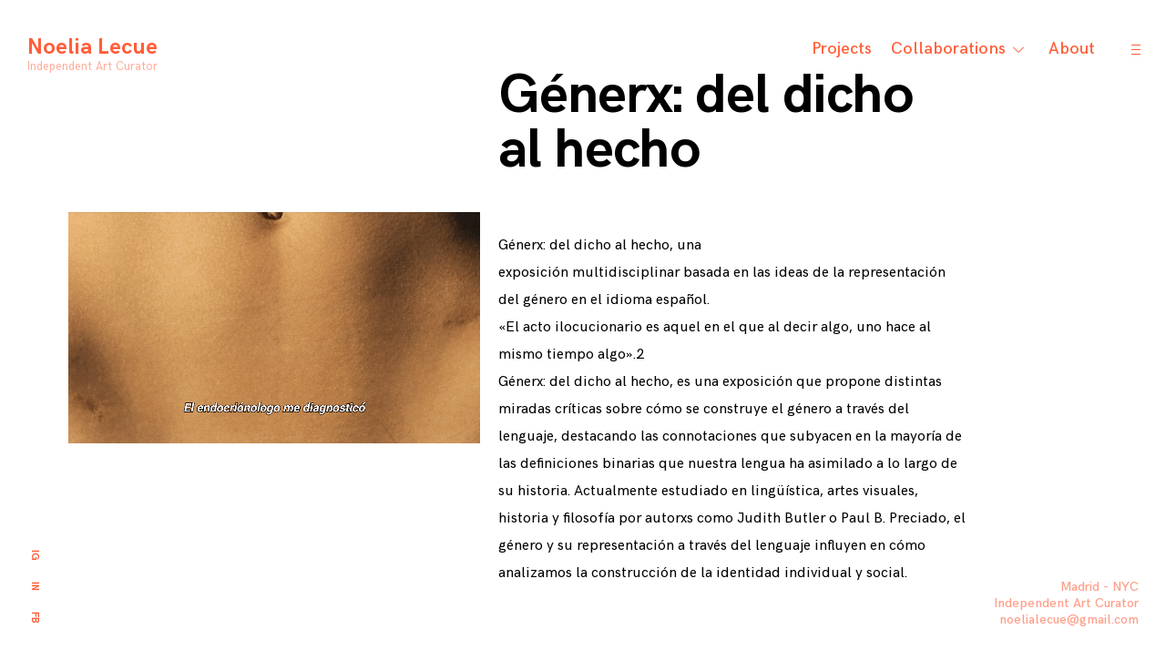

--- FILE ---
content_type: text/html; charset=UTF-8
request_url: https://noelialecue.com/tag/oihana-cordero/
body_size: 11565
content:
<!DOCTYPE html>
<html lang="en-US">
<head>
<meta charset="UTF-8">
<meta name="viewport" content="width=device-width, initial-scale=1">
<link rel="profile" href="http://gmpg.org/xfn/11">
<link rel="pingback" href="https://noelialecue.com/xmlrpc.php">

<title>Oihana Cordero &#8211; Noelia Lecue</title>
<meta name='robots' content='max-image-preview:large' />
	<style>img:is([sizes="auto" i], [sizes^="auto," i]) { contain-intrinsic-size: 3000px 1500px }</style>
	<link rel="alternate" type="application/rss+xml" title="Noelia Lecue &raquo; Feed" href="https://noelialecue.com/feed/" />
<link rel="alternate" type="application/rss+xml" title="Noelia Lecue &raquo; Comments Feed" href="https://noelialecue.com/comments/feed/" />
<link rel="alternate" type="application/rss+xml" title="Noelia Lecue &raquo; Oihana Cordero Tag Feed" href="https://noelialecue.com/tag/oihana-cordero/feed/" />
<script type="text/javascript">
/* <![CDATA[ */
window._wpemojiSettings = {"baseUrl":"https:\/\/s.w.org\/images\/core\/emoji\/16.0.1\/72x72\/","ext":".png","svgUrl":"https:\/\/s.w.org\/images\/core\/emoji\/16.0.1\/svg\/","svgExt":".svg","source":{"concatemoji":"https:\/\/noelialecue.com\/wp-includes\/js\/wp-emoji-release.min.js?ver=6.8.3"}};
/*! This file is auto-generated */
!function(s,n){var o,i,e;function c(e){try{var t={supportTests:e,timestamp:(new Date).valueOf()};sessionStorage.setItem(o,JSON.stringify(t))}catch(e){}}function p(e,t,n){e.clearRect(0,0,e.canvas.width,e.canvas.height),e.fillText(t,0,0);var t=new Uint32Array(e.getImageData(0,0,e.canvas.width,e.canvas.height).data),a=(e.clearRect(0,0,e.canvas.width,e.canvas.height),e.fillText(n,0,0),new Uint32Array(e.getImageData(0,0,e.canvas.width,e.canvas.height).data));return t.every(function(e,t){return e===a[t]})}function u(e,t){e.clearRect(0,0,e.canvas.width,e.canvas.height),e.fillText(t,0,0);for(var n=e.getImageData(16,16,1,1),a=0;a<n.data.length;a++)if(0!==n.data[a])return!1;return!0}function f(e,t,n,a){switch(t){case"flag":return n(e,"\ud83c\udff3\ufe0f\u200d\u26a7\ufe0f","\ud83c\udff3\ufe0f\u200b\u26a7\ufe0f")?!1:!n(e,"\ud83c\udde8\ud83c\uddf6","\ud83c\udde8\u200b\ud83c\uddf6")&&!n(e,"\ud83c\udff4\udb40\udc67\udb40\udc62\udb40\udc65\udb40\udc6e\udb40\udc67\udb40\udc7f","\ud83c\udff4\u200b\udb40\udc67\u200b\udb40\udc62\u200b\udb40\udc65\u200b\udb40\udc6e\u200b\udb40\udc67\u200b\udb40\udc7f");case"emoji":return!a(e,"\ud83e\udedf")}return!1}function g(e,t,n,a){var r="undefined"!=typeof WorkerGlobalScope&&self instanceof WorkerGlobalScope?new OffscreenCanvas(300,150):s.createElement("canvas"),o=r.getContext("2d",{willReadFrequently:!0}),i=(o.textBaseline="top",o.font="600 32px Arial",{});return e.forEach(function(e){i[e]=t(o,e,n,a)}),i}function t(e){var t=s.createElement("script");t.src=e,t.defer=!0,s.head.appendChild(t)}"undefined"!=typeof Promise&&(o="wpEmojiSettingsSupports",i=["flag","emoji"],n.supports={everything:!0,everythingExceptFlag:!0},e=new Promise(function(e){s.addEventListener("DOMContentLoaded",e,{once:!0})}),new Promise(function(t){var n=function(){try{var e=JSON.parse(sessionStorage.getItem(o));if("object"==typeof e&&"number"==typeof e.timestamp&&(new Date).valueOf()<e.timestamp+604800&&"object"==typeof e.supportTests)return e.supportTests}catch(e){}return null}();if(!n){if("undefined"!=typeof Worker&&"undefined"!=typeof OffscreenCanvas&&"undefined"!=typeof URL&&URL.createObjectURL&&"undefined"!=typeof Blob)try{var e="postMessage("+g.toString()+"("+[JSON.stringify(i),f.toString(),p.toString(),u.toString()].join(",")+"));",a=new Blob([e],{type:"text/javascript"}),r=new Worker(URL.createObjectURL(a),{name:"wpTestEmojiSupports"});return void(r.onmessage=function(e){c(n=e.data),r.terminate(),t(n)})}catch(e){}c(n=g(i,f,p,u))}t(n)}).then(function(e){for(var t in e)n.supports[t]=e[t],n.supports.everything=n.supports.everything&&n.supports[t],"flag"!==t&&(n.supports.everythingExceptFlag=n.supports.everythingExceptFlag&&n.supports[t]);n.supports.everythingExceptFlag=n.supports.everythingExceptFlag&&!n.supports.flag,n.DOMReady=!1,n.readyCallback=function(){n.DOMReady=!0}}).then(function(){return e}).then(function(){var e;n.supports.everything||(n.readyCallback(),(e=n.source||{}).concatemoji?t(e.concatemoji):e.wpemoji&&e.twemoji&&(t(e.twemoji),t(e.wpemoji)))}))}((window,document),window._wpemojiSettings);
/* ]]> */
</script>
<link rel='stylesheet' id='mailchimpSF_main_css-css' href='https://noelialecue.com/?mcsf_action=main_css&#038;ver=6.8.3' type='text/css' media='all' />
<!--[if IE]>
<link rel='stylesheet' id='mailchimpSF_ie_css-css' href='https://noelialecue.com/wp-content/plugins/mailchimp/css/ie.css?ver=6.8.3' type='text/css' media='all' />
<![endif]-->
<style id='wp-emoji-styles-inline-css' type='text/css'>

	img.wp-smiley, img.emoji {
		display: inline !important;
		border: none !important;
		box-shadow: none !important;
		height: 1em !important;
		width: 1em !important;
		margin: 0 0.07em !important;
		vertical-align: -0.1em !important;
		background: none !important;
		padding: 0 !important;
	}
</style>
<link rel='stylesheet' id='wp-block-library-css' href='https://noelialecue.com/wp-includes/css/dist/block-library/style.min.css?ver=6.8.3' type='text/css' media='all' />
<style id='wp-block-library-inline-css' type='text/css'>
.has-text-align-justify{text-align:justify;}
</style>
<style id='classic-theme-styles-inline-css' type='text/css'>
/*! This file is auto-generated */
.wp-block-button__link{color:#fff;background-color:#32373c;border-radius:9999px;box-shadow:none;text-decoration:none;padding:calc(.667em + 2px) calc(1.333em + 2px);font-size:1.125em}.wp-block-file__button{background:#32373c;color:#fff;text-decoration:none}
</style>
<link rel='stylesheet' id='mediaelement-css' href='https://noelialecue.com/wp-includes/js/mediaelement/mediaelementplayer-legacy.min.css?ver=4.2.17' type='text/css' media='all' />
<link rel='stylesheet' id='wp-mediaelement-css' href='https://noelialecue.com/wp-includes/js/mediaelement/wp-mediaelement.min.css?ver=6.8.3' type='text/css' media='all' />
<style id='global-styles-inline-css' type='text/css'>
:root{--wp--preset--aspect-ratio--square: 1;--wp--preset--aspect-ratio--4-3: 4/3;--wp--preset--aspect-ratio--3-4: 3/4;--wp--preset--aspect-ratio--3-2: 3/2;--wp--preset--aspect-ratio--2-3: 2/3;--wp--preset--aspect-ratio--16-9: 16/9;--wp--preset--aspect-ratio--9-16: 9/16;--wp--preset--color--black: #000000;--wp--preset--color--cyan-bluish-gray: #abb8c3;--wp--preset--color--white: #ffffff;--wp--preset--color--pale-pink: #f78da7;--wp--preset--color--vivid-red: #cf2e2e;--wp--preset--color--luminous-vivid-orange: #ff6900;--wp--preset--color--luminous-vivid-amber: #fcb900;--wp--preset--color--light-green-cyan: #7bdcb5;--wp--preset--color--vivid-green-cyan: #00d084;--wp--preset--color--pale-cyan-blue: #8ed1fc;--wp--preset--color--vivid-cyan-blue: #0693e3;--wp--preset--color--vivid-purple: #9b51e0;--wp--preset--gradient--vivid-cyan-blue-to-vivid-purple: linear-gradient(135deg,rgba(6,147,227,1) 0%,rgb(155,81,224) 100%);--wp--preset--gradient--light-green-cyan-to-vivid-green-cyan: linear-gradient(135deg,rgb(122,220,180) 0%,rgb(0,208,130) 100%);--wp--preset--gradient--luminous-vivid-amber-to-luminous-vivid-orange: linear-gradient(135deg,rgba(252,185,0,1) 0%,rgba(255,105,0,1) 100%);--wp--preset--gradient--luminous-vivid-orange-to-vivid-red: linear-gradient(135deg,rgba(255,105,0,1) 0%,rgb(207,46,46) 100%);--wp--preset--gradient--very-light-gray-to-cyan-bluish-gray: linear-gradient(135deg,rgb(238,238,238) 0%,rgb(169,184,195) 100%);--wp--preset--gradient--cool-to-warm-spectrum: linear-gradient(135deg,rgb(74,234,220) 0%,rgb(151,120,209) 20%,rgb(207,42,186) 40%,rgb(238,44,130) 60%,rgb(251,105,98) 80%,rgb(254,248,76) 100%);--wp--preset--gradient--blush-light-purple: linear-gradient(135deg,rgb(255,206,236) 0%,rgb(152,150,240) 100%);--wp--preset--gradient--blush-bordeaux: linear-gradient(135deg,rgb(254,205,165) 0%,rgb(254,45,45) 50%,rgb(107,0,62) 100%);--wp--preset--gradient--luminous-dusk: linear-gradient(135deg,rgb(255,203,112) 0%,rgb(199,81,192) 50%,rgb(65,88,208) 100%);--wp--preset--gradient--pale-ocean: linear-gradient(135deg,rgb(255,245,203) 0%,rgb(182,227,212) 50%,rgb(51,167,181) 100%);--wp--preset--gradient--electric-grass: linear-gradient(135deg,rgb(202,248,128) 0%,rgb(113,206,126) 100%);--wp--preset--gradient--midnight: linear-gradient(135deg,rgb(2,3,129) 0%,rgb(40,116,252) 100%);--wp--preset--font-size--small: 13px;--wp--preset--font-size--medium: 20px;--wp--preset--font-size--large: 36px;--wp--preset--font-size--x-large: 42px;--wp--preset--spacing--20: 0.44rem;--wp--preset--spacing--30: 0.67rem;--wp--preset--spacing--40: 1rem;--wp--preset--spacing--50: 1.5rem;--wp--preset--spacing--60: 2.25rem;--wp--preset--spacing--70: 3.38rem;--wp--preset--spacing--80: 5.06rem;--wp--preset--shadow--natural: 6px 6px 9px rgba(0, 0, 0, 0.2);--wp--preset--shadow--deep: 12px 12px 50px rgba(0, 0, 0, 0.4);--wp--preset--shadow--sharp: 6px 6px 0px rgba(0, 0, 0, 0.2);--wp--preset--shadow--outlined: 6px 6px 0px -3px rgba(255, 255, 255, 1), 6px 6px rgba(0, 0, 0, 1);--wp--preset--shadow--crisp: 6px 6px 0px rgba(0, 0, 0, 1);}:where(.is-layout-flex){gap: 0.5em;}:where(.is-layout-grid){gap: 0.5em;}body .is-layout-flex{display: flex;}.is-layout-flex{flex-wrap: wrap;align-items: center;}.is-layout-flex > :is(*, div){margin: 0;}body .is-layout-grid{display: grid;}.is-layout-grid > :is(*, div){margin: 0;}:where(.wp-block-columns.is-layout-flex){gap: 2em;}:where(.wp-block-columns.is-layout-grid){gap: 2em;}:where(.wp-block-post-template.is-layout-flex){gap: 1.25em;}:where(.wp-block-post-template.is-layout-grid){gap: 1.25em;}.has-black-color{color: var(--wp--preset--color--black) !important;}.has-cyan-bluish-gray-color{color: var(--wp--preset--color--cyan-bluish-gray) !important;}.has-white-color{color: var(--wp--preset--color--white) !important;}.has-pale-pink-color{color: var(--wp--preset--color--pale-pink) !important;}.has-vivid-red-color{color: var(--wp--preset--color--vivid-red) !important;}.has-luminous-vivid-orange-color{color: var(--wp--preset--color--luminous-vivid-orange) !important;}.has-luminous-vivid-amber-color{color: var(--wp--preset--color--luminous-vivid-amber) !important;}.has-light-green-cyan-color{color: var(--wp--preset--color--light-green-cyan) !important;}.has-vivid-green-cyan-color{color: var(--wp--preset--color--vivid-green-cyan) !important;}.has-pale-cyan-blue-color{color: var(--wp--preset--color--pale-cyan-blue) !important;}.has-vivid-cyan-blue-color{color: var(--wp--preset--color--vivid-cyan-blue) !important;}.has-vivid-purple-color{color: var(--wp--preset--color--vivid-purple) !important;}.has-black-background-color{background-color: var(--wp--preset--color--black) !important;}.has-cyan-bluish-gray-background-color{background-color: var(--wp--preset--color--cyan-bluish-gray) !important;}.has-white-background-color{background-color: var(--wp--preset--color--white) !important;}.has-pale-pink-background-color{background-color: var(--wp--preset--color--pale-pink) !important;}.has-vivid-red-background-color{background-color: var(--wp--preset--color--vivid-red) !important;}.has-luminous-vivid-orange-background-color{background-color: var(--wp--preset--color--luminous-vivid-orange) !important;}.has-luminous-vivid-amber-background-color{background-color: var(--wp--preset--color--luminous-vivid-amber) !important;}.has-light-green-cyan-background-color{background-color: var(--wp--preset--color--light-green-cyan) !important;}.has-vivid-green-cyan-background-color{background-color: var(--wp--preset--color--vivid-green-cyan) !important;}.has-pale-cyan-blue-background-color{background-color: var(--wp--preset--color--pale-cyan-blue) !important;}.has-vivid-cyan-blue-background-color{background-color: var(--wp--preset--color--vivid-cyan-blue) !important;}.has-vivid-purple-background-color{background-color: var(--wp--preset--color--vivid-purple) !important;}.has-black-border-color{border-color: var(--wp--preset--color--black) !important;}.has-cyan-bluish-gray-border-color{border-color: var(--wp--preset--color--cyan-bluish-gray) !important;}.has-white-border-color{border-color: var(--wp--preset--color--white) !important;}.has-pale-pink-border-color{border-color: var(--wp--preset--color--pale-pink) !important;}.has-vivid-red-border-color{border-color: var(--wp--preset--color--vivid-red) !important;}.has-luminous-vivid-orange-border-color{border-color: var(--wp--preset--color--luminous-vivid-orange) !important;}.has-luminous-vivid-amber-border-color{border-color: var(--wp--preset--color--luminous-vivid-amber) !important;}.has-light-green-cyan-border-color{border-color: var(--wp--preset--color--light-green-cyan) !important;}.has-vivid-green-cyan-border-color{border-color: var(--wp--preset--color--vivid-green-cyan) !important;}.has-pale-cyan-blue-border-color{border-color: var(--wp--preset--color--pale-cyan-blue) !important;}.has-vivid-cyan-blue-border-color{border-color: var(--wp--preset--color--vivid-cyan-blue) !important;}.has-vivid-purple-border-color{border-color: var(--wp--preset--color--vivid-purple) !important;}.has-vivid-cyan-blue-to-vivid-purple-gradient-background{background: var(--wp--preset--gradient--vivid-cyan-blue-to-vivid-purple) !important;}.has-light-green-cyan-to-vivid-green-cyan-gradient-background{background: var(--wp--preset--gradient--light-green-cyan-to-vivid-green-cyan) !important;}.has-luminous-vivid-amber-to-luminous-vivid-orange-gradient-background{background: var(--wp--preset--gradient--luminous-vivid-amber-to-luminous-vivid-orange) !important;}.has-luminous-vivid-orange-to-vivid-red-gradient-background{background: var(--wp--preset--gradient--luminous-vivid-orange-to-vivid-red) !important;}.has-very-light-gray-to-cyan-bluish-gray-gradient-background{background: var(--wp--preset--gradient--very-light-gray-to-cyan-bluish-gray) !important;}.has-cool-to-warm-spectrum-gradient-background{background: var(--wp--preset--gradient--cool-to-warm-spectrum) !important;}.has-blush-light-purple-gradient-background{background: var(--wp--preset--gradient--blush-light-purple) !important;}.has-blush-bordeaux-gradient-background{background: var(--wp--preset--gradient--blush-bordeaux) !important;}.has-luminous-dusk-gradient-background{background: var(--wp--preset--gradient--luminous-dusk) !important;}.has-pale-ocean-gradient-background{background: var(--wp--preset--gradient--pale-ocean) !important;}.has-electric-grass-gradient-background{background: var(--wp--preset--gradient--electric-grass) !important;}.has-midnight-gradient-background{background: var(--wp--preset--gradient--midnight) !important;}.has-small-font-size{font-size: var(--wp--preset--font-size--small) !important;}.has-medium-font-size{font-size: var(--wp--preset--font-size--medium) !important;}.has-large-font-size{font-size: var(--wp--preset--font-size--large) !important;}.has-x-large-font-size{font-size: var(--wp--preset--font-size--x-large) !important;}
:where(.wp-block-post-template.is-layout-flex){gap: 1.25em;}:where(.wp-block-post-template.is-layout-grid){gap: 1.25em;}
:where(.wp-block-columns.is-layout-flex){gap: 2em;}:where(.wp-block-columns.is-layout-grid){gap: 2em;}
:root :where(.wp-block-pullquote){font-size: 1.5em;line-height: 1.6;}
</style>
<link rel='stylesheet' id='deppo-style-css' href='https://noelialecue.com/wp-content/themes/deppo/style.css?ver=6.8.3' type='text/css' media='all' />
<style id='deppo-style-inline-css' type='text/css'>
/* Body BG color */

	body,
	.main-navigation ul ul,
	.single-jetpack-portfolio .entry-content,
	.comment-list .comment-respond,
	input,
	textarea {
		background-color:#ffffff;
	}

	.header-video-wrapper {
		background:#ffffff;
	}

	.single-jetpack-portfolio .entry-meta {
		background: #ffffff;
		box-shadow: 0 0 100px 60px #ffffff;
	}

	.comment-body .reply a {
		color:#ffffff;
		background:#000000;
	}

	@media screen and (max-width: 600px) {
		.main-navigation .menu > ul,
		.main-navigation ul.menu {
			background: rgba(255,255,255,0.98);
		}

		.show-info .info-toggle span:after {
			background: #ffffff;
			box-shadow: 0px -5px 25px 10px #ffffff;
		}
	}

	/* Body Text color */

	body,
	button,
	input,
	select,
	input[type="button"],
	input[type="reset"],
	input[type="submit"],
	input[type="text"],
	input[type="email"],
	input[type="url"],
	input[type="password"],
	input[type="search"],
	input[type="number"],
	input[type="tel"],
	input[type="range"],
	input[type="date"],
	input[type="month"],
	input[type="week"],
	input[type="time"],
	input[type="datetime"],
	input[type="datetime-local"],
	input[type="color"],
	textarea,
	mark,
	body #infinite-handle span,
	.slick-dots li button,
	button.clear-button:hover,
	button.clear-button:focus,
	button.clear-button:active,
	.wp-block-separator.is-style-dots:before {
		color: #000000;
	}

	a,
	a:visited,
	.featured-slider h2 a:hover,
	.featured-slider h2 a:focus,
	.featured-slider h2 a:active,
	.portfolio-hover-title .portfolio-archive .row .featured-content + .entry-header a:hover,
	.portfolio-hover-title .portfolio-archive .row .featured-content + .entry-header a:focus,
	.portfolio-hover-title .portfolio-archive .row .featured-content + .entry-header a:active {
		color: #000000;
	}

	a:hover,
	a:focus,
	a:active,
	.comment-respond p.comment-subscription-form label,
	.wp-block-image figcaption,
	.wp-block-embed figcaption {
		color: rgba(0,0,0,0.5);
	}

	pre,
	code,
	kbd,
	tt,
	var,
	mark,
	ins {
		background: rgba(0,0,0,0.1);
	}

	abbr,
	acronym {
		border-bottom-color: rgba(0,0,0,0.4);
	}

	.search-form input::-webkit-input-placeholder {
		color: #000000;
	}

	.search-form input:-moz-placeholder {
		color: #000000;
	}

	.search-form input::-moz-placeholder {
		color: #000000;
	}

	@media screen and (min-width: 1201px) {
		.post-navigation a:hover {
			color: #000000;
		}
	}

	.paging-navigation .current:before,
	.paging-navigation .current:after,
	#comments .comment.parent > .comment-body:before,
	.comment-list .comment-respond:before,
	.infinite-loader:before,
	hr,
	.wp-block-separator {
		background: #000000;
	}

	.entry-content td,
	.entry-content th,
	.comment-content td,
	.comment-content th {
		border-color: #000000;
	}

	button,
	input[type="button"],
	input[type="reset"],
	input[type="submit"] {
		border-color: #000000;
	}

	button:hover,
	input[type="button"]:hover,
	input[type="reset"]:hover,
	input[type="submit"]:hover,
	button:focus,
	input[type="button"]:focus,
	input[type="reset"]:focus,
	input[type="submit"]:focus,
	button:active,
	input[type="button"]:active,
	input[type="reset"]:active,
	input[type="submit"]:active {
		background: #000000;
		color: #ffffff;
	}

	input[type="text"],
	input[type="email"],
	input[type="url"],
	input[type="password"],
	input[type="search"],
	input[type="number"],
	input[type="tel"],
	input[type="range"],
	input[type="date"],
	input[type="month"],
	input[type="week"],
	input[type="time"],
	input[type="datetime"],
	input[type="datetime-local"],
	input[type="color"],
	textarea {
		border-bottom-color: rgba(0,0,0,0.4);
	}

	select {
		border-color: #000000;
	}

	input[type="text"]:focus,
	input[type="email"]:focus,
	input[type="url"]:focus,
	input[type="password"]:focus,
	input[type="search"]:focus,
	input[type="number"]:focus,
	input[type="tel"]:focus,
	input[type="range"]:focus,
	input[type="date"]:focus,
	input[type="month"]:focus,
	input[type="week"]:focus,
	input[type="time"]:focus,
	input[type="datetime"]:focus,
	input[type="datetime-local"]:focus,
	input[type="color"]:focus,
	textarea:focus {
		color: #000000;
	}

	.form-submit input[type="submit"],
	.form-submit input[type="submit"]:hover,
	.form-submit input[type="submit"]:focus,
	.form-submit input[type="submit"]:active {
		color: #000000;
	}

	body .contact-submit input[type="submit"] {
		color: #000000;
	}

	.header-video-wrapper .wp-custom-header-video-play:before,
	.header-video-wrapper .wp-custom-header-video-play:after {
		background: #ffffff;
	}

	.header-video-wrapper .wp-custom-header-video-pause:before {
		border-left-color: #ffffff;
	}

	input[type="checkbox"] + label:before,
	label.checkbox:before {
		background: #000000;
	}

	input[type="checkbox"] + label:after,
	label.checkbox:after {
		border-color: #000000;
	}

	input[type="checkbox"]:checked + label:before,
	label.checkbox.checked:before {
		background: #ffffff;
	}

	input[type="checkbox"]:checked + label:after,
	label.checkbox.checked:after {
		background: #000000;
	}

	input[type="radio"] + label:after,
	label.radio:after {
		border-color: #000000;
	}

	input[type="radio"]:checked + label:before,
	label.radio.checked:before {
		background: #000000;
	}

	.right-arrow:before {
		background: #000000;
	}

	.right-arrow:after {
		border-left-color: #000000;
	}

	::-moz-selection { /* Gecko Browsers */
		background: #000000;
		color: #ffffff;
	}
	::selection {  /* WebKit/Blink Browsers */
		background: #000000;
		color: #ffffff;
	}

	.mCS-minimal.mCSB_scrollTools .mCSB_dragger .mCSB_dragger_bar {
		background-color: #000000;
		background-color: rgba(0,0,0,0.2);
	}

	.mCS-minimal.mCSB_scrollTools .mCSB_dragger:active .mCSB_dragger_bar,
	.mCS-minimal.mCSB_scrollTools .mCSB_dragger.mCSB_dragger_onDrag .mCSB_dragger_bar{
		background-color: #000000;
		background-color: rgba(0,0,0,0.5);
	}

	body .contact-form label span {
		color: rgba(0,0,0,0.4);
	}

	/* Nav bg color */

	.main-navigation a,
	.main-navigation a:visited,
	.site-title a,
	.site-title a:visited,
	.jetpack-social-navigation a,
	.jetpack-social-navigation a:visited,
	.site-footer a,
	.site-footer a:visited,
	.main-navigation .menu-toggle,
	.main-navigation .menu-toggle:hover,
	.main-navigation .menu-toggle:focus,
	.view-post-link a,
	.view-post-link a:hover,
	.view-post-link a:focus,
	.view-post-link a:active {
		color: #ff5e3a;
	}

	.main-navigation a:hover,
	.main-navigation a:focus,
	.main-navigation a:active,
	.site-title a:hover,
	.site-title a:focus,
	.site-title a:active,
	.site-description,
	.jetpack-social-navigation a:hover,
	.jetpack-social-navigation a:focus,
	.jetpack-social-navigation a:active,
	.site-footer a:hover,
	.site-footer a:focus,
	.site-footer a:active,
	.main-navigation .menu-toggle:active {
		color: rgba(255,94,58,0.5);
	}

	.site-footer {
		color: rgba(255,94,58,0.6);
	}

	.sidebar-icon i,
	.dropdown-symbol:before,
	.dropdown-symbol:after {
		background: #ff5e3a;
	}

	.main-navigation ul ul {
		border-color: rgba(255,94,58,0.4);
	}

	.info-toggle,
	.clear-button.info-toggle:hover,
	.clear-button.info-toggle:focus,
	.clear-button.info-toggle:active,
	.back-button,
	.back-button:visited,
	.back-button:hover,
	.back-button:focus,
	.back-button:active,
	.slick-dots-wrapper {
		color: #ff5e3a;
	}

	.back-button .right-arrow:before,
	.view-post-link .right-arrow:before,
	.info-toggle:before {
		background: #ff5e3a;
	}

	.back-button .right-arrow:after,
	.view-post-link .right-arrow:after {
		border-left-color: #ff5e3a;
	}

	.rtl .back-button .right-arrow:after,
	.rtl .view-post-link .right-arrow:after {
		border-right-color: #ff5e3a;
	}

	/* Sidebar colors */

	.sidebar-hide-scroll input,
	.sidebar-hide-scroll textarea {
		background-color:#ffffff;
	}

	.sidebar-hide-scroll {
		background-color:#ffffff;
		color:#ff5e3a;
	}

	.sidebar-open .sidebar-icon i {
		background:#ff5e3a;
	}

	.sidebar-holder .mCS-minimal.mCSB_scrollTools .mCSB_dragger .mCSB_dragger_bar {
		background-color: #ff5e3a;
		background-color: rgba(255,94,58,0.2);
	}

	.sidebar-holder .mCS-minimal.mCSB_scrollTools .mCSB_dragger:active .mCSB_dragger_bar,
	.sidebar-holder .mCS-minimal.mCSB_scrollTools .mCSB_dragger.mCSB_dragger_onDrag .mCSB_dragger_bar{
		background-color: #ff5e3a;
		background-color: rgba(255,94,58,0.5);
	}

	.sidebar-holder button,
	.sidebar-holder input,
	.sidebar-holder select,
	.sidebar-holder input[type="button"],
	.sidebar-holder input[type="reset"],
	.sidebar-holder input[type="submit"],
	.sidebar-holder input[type="text"],
	.sidebar-holder input[type="email"],
	.sidebar-holder input[type="url"],
	.sidebar-holder input[type="password"],
	.sidebar-holder input[type="search"],
	.sidebar-holder input[type="number"],
	.sidebar-holder input[type="tel"],
	.sidebar-holder input[type="range"],
	.sidebar-holder input[type="date"],
	.sidebar-holder input[type="month"],
	.sidebar-holder input[type="week"],
	.sidebar-holder input[type="time"],
	.sidebar-holder input[type="datetime"],
	.sidebar-holder input[type="datetime-local"],
	.sidebar-holder input[type="color"],
	.sidebar-holder textarea,
	.sidebar-holder mark,
	.sidebar-holder button.clear-button:hover,
	.sidebar-holder button.clear-button:focus,
	.sidebar-holder button.clear-button:active {
		color: #ff5e3a;
	}

	.sidebar-holder a,
	.sidebar-holder a:visited {
		color: #ff5e3a;
	}

	.sidebar-holder a:hover,
	.sidebar-holder a:focus,
	.sidebar-holder a:active {
		color: rgba(255,94,58,0.5);
	}

	.sidebar-holder pre,
	.sidebar-holder code,
	.sidebar-holder kbd,
	.sidebar-holder tt,
	.sidebar-holder var,
	.sidebar-holder mark,
	.sidebar-holder ins {
		background: rgba(255,94,58,0.1);
	}

	.sidebar-holder abbr,
	.sidebar-holder acronym {
		border-bottom-color: rgba(255,94,58,0.4);
	}

	.sidebar-holder .search-form input::-webkit-input-placeholder {
		color: #ff5e3a;
	}

	.sidebar-holder .search-form input:-moz-placeholder {
		color: #ff5e3a;
	}

	.sidebar-holder .search-form input::-moz-placeholder {
		color: #ff5e3a;
	}

	.sidebar-holder .entry-content td,
	.sidebar-holder .entry-content th {
		border-color: #ff5e3a;
	}

	.sidebar-holder button,
	.sidebar-holder input[type="button"],
	.sidebar-holder input[type="reset"],
	.sidebar-holder input[type="submit"] {
		border-color: #ff5e3a;
	}

	.sidebar-holder button:hover,
	.sidebar-holder input[type="button"]:hover,
	.sidebar-holder input[type="reset"]:hover,
	.sidebar-holder input[type="submit"]:hover,
	.sidebar-holder button:focus,
	.sidebar-holder input[type="button"]:focus,
	.sidebar-holder input[type="reset"]:focus,
	.sidebar-holder input[type="submit"]:focus,
	.sidebar-holder button:active,
	.sidebar-holder input[type="button"]:active,
	.sidebar-holder input[type="reset"]:active,
	.sidebar-holder input[type="submit"]:active {
		background: #ff5e3a;
		color: #ffffff;
	}

	.sidebar-holder button.clear-button:hover,
	.sidebar-holder button.clear-button:focus,
	.sidebar-holder button.clear-button:active {
		background: transparent;
	}

	.sidebar-holder input[type="text"],
	.sidebar-holder input[type="email"],
	.sidebar-holder input[type="url"],
	.sidebar-holder input[type="password"],
	.sidebar-holder input[type="search"],
	.sidebar-holder input[type="number"],
	.sidebar-holder input[type="tel"],
	.sidebar-holder input[type="range"],
	.sidebar-holder input[type="date"],
	.sidebar-holder input[type="month"],
	.sidebar-holder input[type="week"],
	.sidebar-holder input[type="time"],
	.sidebar-holder input[type="datetime"],
	.sidebar-holder input[type="datetime-local"],
	.sidebar-holder input[type="color"],
	.sidebar-holder textarea {
		border-bottom-color: rgba(255,94,58,0.4);
	}

	.sidebar-holder select {
		border-color: #ff5e3a;
	}

	.sidebar-holder input[type="text"]:focus,
	.sidebar-holder input[type="email"]:focus,
	.sidebar-holder input[type="url"]:focus,
	.sidebar-holder input[type="password"]:focus,
	.sidebar-holder input[type="search"]:focus,
	.sidebar-holder input[type="number"]:focus,
	.sidebar-holder input[type="tel"]:focus,
	.sidebar-holder input[type="range"]:focus,
	.sidebar-holder input[type="date"]:focus,
	.sidebar-holder input[type="month"]:focus,
	.sidebar-holder input[type="week"]:focus,
	.sidebar-holder input[type="time"]:focus,
	.sidebar-holder input[type="datetime"]:focus,
	.sidebar-holder input[type="datetime-local"]:focus,
	.sidebar-holder input[type="color"]:focus,
	.sidebar-holder textarea:focus {
		color: #ff5e3a;
	}

	.sidebar-holder input[type="checkbox"] + label:before,
	.sidebar-holder label.checkbox:before {
		background: #ff5e3a;
	}

	.sidebar-holder input[type="checkbox"] + label:after,
	.sidebar-holder label.checkbox:after {
		border-color: #ff5e3a;
	}

	.sidebar-holder input[type="checkbox"]:checked + label:before,
	.sidebar-holder label.checkbox.checked:before {
		background: #ffffff;
	}

	.sidebar-holder input[type="checkbox"]:checked + label:after,
	.sidebar-holder label.checkbox.checked:after {
		background: #ff5e3a;
	}

	.sidebar-holder input[type="radio"] + label:after,
	.sidebar-holder label.radio:after {
		border-color: #ff5e3a;
	}

	.sidebar-holder input[type="radio"]:checked + label:before,
	.sidebar-holder label.radio.checked:before {
		background: #ff5e3a;
	}

	body .widget .a-stats a {
		background: #ff5e3a;
		color: #ffffff;
	}

	body .widget .a-stats a:hover {
		background: #ff5e3a;
		color: #ffffff;
	}

	.widget .milestone-header {
		background-color: #ff5e3a;
		color: #ffffff;
	}

	.widget .milestone-countdown,
	.widget .milestone-message {
		border-color: #ff5e3a;
		color: #ff5e3a;
	}

	body #eu-cookie-law input {
		border-color: rgba(255,94,58,0.2);
		color: #ff5e3a;
	}

	body #eu-cookie-law.negative input {
		border-color: rgba(255,255,255,0.2);
	}

	body #eu-cookie-law.negative {
		background-color: #ff5e3a;
		color: #ffffff;
	}

	body #eu-cookie-law input:focus,
	body #eu-cookie-law input:hover {
		background: #ff5e3a;
		color: #ffffff;
		border-color: #ff5e3a;
	}

	body #eu-cookie-law.negative input:focus,
	body #eu-cookie-law.negative input:hover {
		background: #ffffff;
		border-color: #ffffff;
		color: #ff5e3a;
	}

	body #eu-cookie-law {
		background-color: #ffffff;
		border-color: rgba(255,94,58,0.2);
		color: #ff5e3a;
	}

	/* comment */
	.entry-content a:after {
		background: #000000;
	}

	.main-navigation a:after {
		background: #ff5e3a;
	}

	.widget a:after {
		background: #ff5e3a;
	}

	.entry-content a:hover {
		color: #000000;
	}

	.main-navigation li a:hover {
		color: #ff5e3a;
	}

	.widget a:hover {
		color: #ff5e3a;
	}

	
		.page-template-home-slider .featured-slider-wrapper .entry-header a {
			color: #ffffff;
		}

		.featured-slider-wrapper .entry-header .right-arrow:before {
			background: #ffffff;
		}

		.featured-slider-wrapper .entry-header .right-arrow:after {
			border-left-color: #ffffff;
		}


		.custom-logo-wrapper {
			max-width: 150px;
		}

		@media screen  and (max-width: 900px) {
			.custom-logo-wrapper {
				max-width: 100px;
			}
		}
.posted-on { clip: rect(1px, 1px, 1px, 1px); height: 1px; position: absolute; overflow: hidden; width: 1px; }
</style>
<link rel='stylesheet' id='child-style-css' href='https://noelialecue.com/wp-content/themes/deppo-child/style.css?ver=1.0.1' type='text/css' media='all' />
<link rel='stylesheet' id='deppo-font-enqueue-css' href='https://noelialecue.com/wp-content/themes/deppo/assets/fonts/hk-grotesk/stylesheet.css' type='text/css' media='all' />
<link rel='stylesheet' id='deppo-style-fullpage-css' href='https://noelialecue.com/wp-content/themes/deppo/js/jquery.fullpage.css?ver=6.8.3' type='text/css' media='all' />
<link rel='stylesheet' id='genericons-css' href='https://noelialecue.com/wp-content/plugins/jetpack/_inc/genericons/genericons/genericons.css?ver=3.1' type='text/css' media='all' />
<link rel='stylesheet' id='jetpack_css-css' href='https://noelialecue.com/wp-content/plugins/jetpack/css/jetpack.css?ver=12.0' type='text/css' media='all' />
<script type="text/javascript" src="https://noelialecue.com/wp-includes/js/jquery/jquery.min.js?ver=3.7.1" id="jquery-core-js"></script>
<script type="text/javascript" src="https://noelialecue.com/wp-includes/js/jquery/jquery-migrate.min.js?ver=3.4.1" id="jquery-migrate-js"></script>
<link rel="https://api.w.org/" href="https://noelialecue.com/wp-json/" /><link rel="alternate" title="JSON" type="application/json" href="https://noelialecue.com/wp-json/wp/v2/tags/36" /><link rel="EditURI" type="application/rsd+xml" title="RSD" href="https://noelialecue.com/xmlrpc.php?rsd" />
<meta name="generator" content="WordPress 6.8.3" />
	<style>img#wpstats{display:none}</style>
		<link rel="icon" href="https://noelialecue.com/wp-content/uploads/2020/04/cropped-WhatsApp-Image-2020-04-10-at-6.51.41-PM-1-32x32.jpeg" sizes="32x32" />
<link rel="icon" href="https://noelialecue.com/wp-content/uploads/2020/04/cropped-WhatsApp-Image-2020-04-10-at-6.51.41-PM-1-192x192.jpeg" sizes="192x192" />
<link rel="apple-touch-icon" href="https://noelialecue.com/wp-content/uploads/2020/04/cropped-WhatsApp-Image-2020-04-10-at-6.51.41-PM-1-180x180.jpeg" />
<meta name="msapplication-TileImage" content="https://noelialecue.com/wp-content/uploads/2020/04/cropped-WhatsApp-Image-2020-04-10-at-6.51.41-PM-1-270x270.jpeg" />
	<style>
		.kirki-customizer-loading-wrapper {
			background-image: none !important;
		}
	</style>
			<style type="text/css" id="wp-custom-css">
			.single-post .featured-content {
display: none;
}		</style>
		<style id="kirki-inline-styles"></style></head>
<body class="archive tag tag-oihana-cordero tag-36 wp-theme-deppo wp-child-theme-deppo-child tk-theme-frontend hfeed has-sidebar archive-layout-standard slider-text-side portfolio-shuffle portfolio-hover-title social-menu date-hidden">
<div id="page" class="site">
	<a class="skip-link screen-reader-text" href="#content">Skip to content</a>

	<header id="masthead" class="site-header" role="banner">
		<div class="site-branding">

										<p class="site-title"><a href="https://noelialecue.com/" rel="home">Noelia Lecue</a></p>
							<p class="site-description">Independent Art Curator</p>
			
					</div><!-- .site-branding -->

		<div class="navigation-wrapper">
			<nav id="site-navigation" class="main-navigation" role="navigation">
				<button class="menu-toggle clear-button" aria-controls="primary-menu" aria-expanded="false">Menu</button>
				<div class="menu-menu-container"><ul id="primary-menu" class="menu"><li id="menu-item-875" class="menu-item menu-item-type-post_type menu-item-object-page menu-item-875"><a href="https://noelialecue.com/projects/">Projects</a></li>
<li id="menu-item-2112" class="menu-item menu-item-type-taxonomy menu-item-object-category menu-item-has-children menu-item-2112"><a href="https://noelialecue.com/category/collaborations/">Collaborations</a>
<ul class="sub-menu">
	<li id="menu-item-2079" class="menu-item menu-item-type-taxonomy menu-item-object-category menu-item-2079"><a href="https://noelialecue.com/category/collaborations/curatorial/">Curatorial Work</a></li>
	<li id="menu-item-2080" class="menu-item menu-item-type-taxonomy menu-item-object-category menu-item-2080"><a href="https://noelialecue.com/category/collaborations/publicprograms/">Public Programs</a></li>
	<li id="menu-item-2081" class="menu-item menu-item-type-taxonomy menu-item-object-category menu-item-2081"><a href="https://noelialecue.com/category/collaborations/publications/">Publications</a></li>
	<li id="menu-item-2082" class="menu-item menu-item-type-taxonomy menu-item-object-category menu-item-2082"><a href="https://noelialecue.com/category/collaborations/exhibitiondesign/">Exhibition Design</a></li>
	<li id="menu-item-2141" class="menu-item menu-item-type-taxonomy menu-item-object-category menu-item-2141"><a href="https://noelialecue.com/category/collaborations/communication/">Communication</a></li>
</ul>
</li>
<li id="menu-item-873" class="menu-item menu-item-type-post_type menu-item-object-page menu-item-873"><a href="https://noelialecue.com/about-me/">About</a></li>
</ul></div>			</nav><!-- #site-navigation -->

							<div class="sidebar-button">
					<button class="sidebar-toggle clear-button">
						<span class="screen-reader-text">open sidebar</span>
						<span class="sidebar-icon">
							<i></i>
							<i></i>
							<i></i>
						</span>
					</button>
				</div>
					</div>
	</header><!-- #masthead -->

			<!-- Social menu -->
		<div id="bigSocialWrap" class="social-wrapper">
					<nav class="jetpack-social-navigation jetpack-social-navigation-genericons" aria-label="Social Links Menu">
			<div class="menu-social-container"><ul id="menu-social" class="menu"><li id="menu-item-905" class="menu-item menu-item-type-custom menu-item-object-custom menu-item-905"><a href="https://www.instagram.com/noelia_lecue"><span class="screen-reader-text">IG</span></a></li>
<li id="menu-item-904" class="menu-item menu-item-type-custom menu-item-object-custom menu-item-904"><a href="https://www.linkedin.com/in/noelia-lecue-7b9774105/"><span class="screen-reader-text">IN</span></a></li>
<li id="menu-item-906" class="menu-item menu-item-type-custom menu-item-object-custom menu-item-906"><a href="https://www.facebook.com/noelia.lecuefrancia"><span class="screen-reader-text">FB</span></a></li>
</ul></div>		</nav><!-- .jetpack-social-navigation -->
				</div>
	
	<div id="content" class="site-content">

	<div id="primary" class="content-area">
		<main id="main" class="site-main archive-wrapper" role="main">

		
			<div id="post-load" class="archive-list container container-large">

			<!-- 	<header class="page-header container container-large archive-item fp-auto-height">
					<h1 class="page-title"><span>Tag</span>Oihana Cordero</h1>				</header>.page-header -->

				
<article id="post-864" class="archive-item post-864 jetpack-portfolio type-jetpack-portfolio status-publish format-standard has-post-thumbnail hentry tag-ana-vazquez-barrado tag-arisleyda-dilone tag-camilo-godoy tag-featured tag-garazi-lara-icaza tag-hitomi-iwasaki tag-instituto-cervantes-nyc tag-irene-mohedano tag-liz-misterio tag-oihana-cordero">
	
	<div class="archive-item-holder">

		
			<div class="featured-content featured-image horizontal-img">

				
				
				
					<a href="https://noelialecue.com/portfolio/generx-del-dicho-al-hecho/"><img width="1920" height="1080" src="https://noelialecue.com/wp-content/uploads/2018/02/Generx-del-dicho-al-hecho_Arisleyda-Dilone_Subtitulos.gif" class="skip-lazy wp-post-image" alt="" decoding="async" fetchpriority="high" sizes="(max-width: 1200px) 200vw, 100vw" /></a>

				
				
			</div>

		
		<div class="text-wrapper">
			<header class="entry-header">
				<h2 class="entry-title"><a href="https://noelialecue.com/portfolio/generx-del-dicho-al-hecho/" rel="bookmark">Génerx: del dicho al hecho</a></h2>			</header><!-- .entry-header -->

			<div class="entry-content">
				<p>Génerx: del dicho al hecho, una<br />
exposición multidisciplinar basada en las ideas de la representación del género en el idioma español.<br />
«El acto ilocucionario es aquel en el que al decir algo, uno hace al mismo tiempo algo».2<br />
Génerx: del dicho al hecho, es una exposición que propone distintas miradas críticas sobre cómo se construye el género a través del lenguaje, destacando las connotaciones que subyacen en la mayoría de las definiciones binarias que nuestra lengua ha asimilado a lo largo de su historia. Actualmente estudiado en lingüística, artes visuales, historia y filosofía por autorxs como Judith Butler o Paul B. Preciado, el género y su representación a través del lenguaje influyen en cómo analizamos la construcción de la identidad individual y social.</p>
			</div><!-- .entry-content -->
		</div>
	</div>
</article><!-- #post-## -->
			</div>
			
		</main><!-- #main -->
	</div><!-- #primary -->


	</div><!-- #content -->

	<div class="sidebar-hide-scroll">
		<div class="sidebar-holder">
			
<div class="big-search">
	

<form role="search" method="get" class="search-form" action="https://noelialecue.com/">
	<label for="search-form-6969497c55f75">
		<span class="screen-reader-text">Search for:</span>
	</label>
	<input type="search" id="search-form-6969497c55f75" class="search-field" placeholder="Search" value="" name="s" />
	<button type="submit" class="search-submit clear-button">
		<span class="screen-reader-text">Search</span>
		<i class="icon-arrow-right"></i>
	</button>
</form>
</div>
		<aside id="secondary" class="widget-area" role="complementary">
			<section id="text-7" class="widget widget_text"><h2 class="widget-title">Projects</h2>			<div class="textwidget"><p><a href="https://noelialecue.com/portfolio/the-future-of-labor/">The Future Of Labor</a><br />
<a href="https://noelialecue.com/portfolio/vessels/">Vessels</a><br />
<a href="https://noelialecue.com/portfolio/generx-del-dicho-al-hecho/">Génerx: del dicho al hecho</a><br />
<a href="https://noelialecue.com/portfolio/nature-visions/">Nature Visions</a><br />
<a href="https://noelialecue.com/portfolio/switch-it-on/">Switch It On</a><br />
<a href="https://noelialecue.com/portfolio/la-nacional-gallery/">La Nacional Gallery</a><br />
<a href="https://noelialecue.com/projects/">All Projects</a></p>
</div>
		</section><section id="categories-5" class="widget widget_categories"><h2 class="widget-title">Collaborations</h2>
			<ul>
					<li class="cat-item cat-item-288"><a href="https://noelialecue.com/category/collaborations/">Collaborations</a> <span class="post_count">1</span>
</li>
	<li class="cat-item cat-item-223"><a href="https://noelialecue.com/category/comisariado/">Comisariado</a> <span class="post_count">2</span>
</li>
	<li class="cat-item cat-item-295"><a href="https://noelialecue.com/category/collaborations/communication/">Communication</a> <span class="post_count">2</span>
</li>
	<li class="cat-item cat-item-29"><a href="https://noelialecue.com/category/collaborations/curatorial/">Curatorial Work</a> <span class="post_count">10</span>
</li>
	<li class="cat-item cat-item-27"><a href="https://noelialecue.com/category/collaborations/exhibitiondesign/">Exhibition Design</a> <span class="post_count">2</span>
</li>
	<li class="cat-item cat-item-225"><a href="https://noelialecue.com/category/programas/">Programas</a> <span class="post_count">1</span>
</li>
	<li class="cat-item cat-item-25"><a href="https://noelialecue.com/category/collaborations/publicprograms/">Public Programs</a> <span class="post_count">8</span>
</li>
	<li class="cat-item cat-item-28"><a href="https://noelialecue.com/category/collaborations/publications/">Publications</a> <span class="post_count">4</span>
</li>
			</ul>

			</section><section id="text-3" class="widget widget_text"><h2 class="widget-title">Artists</h2>			<div class="textwidget"><p><a href="https://noelialecue.com/tag/karina-aguilera-skvirsky">Karina Aguilera Skvirsky</a><br />
<a href="https://noelialecue.com/tag/carlos-blanco">Carlos Blanco Artero</a><br />
<a href="https://noelialecue.com/tag/paul-cannon">Paul Cannon</a><br />
<a href="https://noelialecue.com/tag/brittany-a-cassell">Brittany A. Cassell</a><br />
<a href="https://noelialecue.com/tag/oihana-cordero">Oihana Cordero</a><br />
<a href="https://noelialecue.com/tag/danilo-correale">Danilo Correale</a><br />
<a href="https://noelialecue.com/tag/mariana-cot">Mariana Cot</a><br />
<a href="https://noelialecue.com/tag/simone-couto">Simone Couto</a><br />
<a href="https://noelialecue.com/tag/arisleyda-dilone">Arisleyda Dilone</a><br />
<a href="https://noelialecue.com/tag/nick-doyle">Nick Doyle</a><br />
<a href="https://noelialecue.com/tag/scott-ferguson">Scott Ferguson</a><br />
<a href="https://noelialecue.com/tag/kate-gilmore">Kate Gilmore</a><br />
<a href="https://noelialecue.com/tag/camilo-godoy">Camilo Godoy</a><br />
<a href="https://noelialecue.com/tag/gina-goico">Gina Goico</a><br />
<a href="https://noelialecue.com/tag/amanda-gutierrez">Amanda Gutiérrez</a><a href="https://noelialecue.com/tag/christopher-kulendran-thomas"><br />
</a><a href="https://noelialecue.com/tag/martine-gutierrez">Martine Gutierrez</a><a href="https://noelialecue.com/tag/christopher-kulendran-thomas"><br />
</a><a href="https://noelialecue.com/tag/ann-hamilton">Ann Hamilton</a><br />
<a href="https://noelialecue.com/tag/xiao-hua-yang">Xiao Hua Yang</a><br />
<a href="https://noelialecue.com/tag/christopher-kulendran-thomas">Christopher Kulendran Thomas</a><br />
<a href="https://noelialecue.com/tag/annika-kuhlman">Annika Kuhlman</a><br />
<a href="https://noelialecue.com/tag/garazi-lara-icaza/">Garazi Lara Icaza</a><br />
<a href="https://noelialecue.com/tag/camille-lee">Camile Lee</a><br />
<a href="https://noelialecue.com/tag/andres-jaque">Andrés Jaque</a><br />
<a href="https://noelialecue.com/tag/carla-macchiavello">Carla Macchiavello</a><br />
<a href="https://noelialecue.com/tag/esperanza-mayobre">Esperanza Mayobre</a><br />
<a class="customize-unpreviewable" href="https://noelialecue.com/tag/beatriz-meseguer">Beatriz Meseguer</a><br />
<a href="https://noelialecue.com/tag/liz-misterio">Liz Misterio</a><br />
<a href="https://noelialecue.com/tag/irene-mohedano">Irene Mohedano</a><br />
<a href="https://noelialecue.com/tag/gustavo-murillo-fernandez-valdes">Gustavo Murillo Fernández-Valdés</a><br />
<a href="https://noelialecue.com/tag/anh-thuy-nguyen">Anh-Thuy Nguyen</a><br />
<a href="https://noelialecue.com/tag/helene-nymann">Helene Nymann</a><br />
<a href="https://noelialecue.com/tag/maria-perceval-graells">María Perceval Graells</a><br />
<a href="https://noelialecue.com/tag/bita-razavi">Bita Razavi</a><br />
<a href="https://noelialecue.com/tag/melanie-reese">Melanie Reese</a><br />
<a href="https://noelialecue.com/tag/juri-rhyu">Juri Rhyu</a><br />
<a href="https://noelialecue.com/tag/ignacio-serrano">Ignacio Serrano</a><br />
<a href="https://noelialecue.com/tag/ivan-sikic">Iván Sikic</a><br />
<a href="https://noelialecue.com/tag/hito-steyerl">Hito Steyerl</a><br />
<a href="https://noelialecue.com/tag/daniela-stubbs-levi">Daniela Stubbs-Leví</a><br />
<a href="https://noelialecue.com/tag/javier-tellez">Javier Téllez</a><br />
<a href="https://noelialecue.com/tag/raul-valverde">Raúl Valverde</a><br />
<a href="https://noelialecue.com/tag/roberto-vega">Roberto Vega</a></p>
</div>
		</section><section id="text-4" class="widget widget_text"><h2 class="widget-title">Curators and Art Worker Friends</h2>			<div class="textwidget"><p><a href="https://noelialecue.com/tag/luis-argeo">Luis Argeo</a><br />
Ricardo Cabret<br />
<a href="https://noelialecue.com/tag/camila-marambio">Camila Marambio</a><br />
<a href="https://noelialecue.com/tag/sarah-demeuse">Sarah Demeuse</a><br />
<a href="https://noelialecue.com/tag/james-fernandez">James Fernández</a><br />
Lorena Fernández Prieto<br />
Geaninne Gutiérrez-Guimarães<br />
<a href="https://noelialecue.com/tag/hitomi-iwasaki/">Hitomi Iwasaki</a><br />
<a href="https://noelialecue.com/tag/jacqueline-kok">Jacqueline Kok</a><br />
<a href="https://noelialecue.com/tag/amanda-lee">Amanda Lee</a><br />
<a href="https://noelialecue.com/tag/jasa-mckenzie">Jasa McKenzie</a><br />
<a href="https://noelialecue.com/tag/eduardo-palma">Eduardo Palma</a><br />
<a href="https://noelialecue.com/tag/paola-pardo-castillo">Paola Pardo-Castillo</a><br />
<a href="https://noelialecue.com/tag/eliza-piccininni">Eliza Piccininni</a><br />
<a href="https://noelialecue.com/tag/sara-reisman">Sara Reisman</a><br />
<a href="https://noelialecue.com/tag/piper-ross-ferriter">Piper Ross Ferriter</a><br />
<a href="https://noelialecue.com/tag/guadalupe-ruiz-fajardo">Guadalupe Ruiz Fajardo</a><br />
<a href="https://noelialecue.com/tag/carolina-saquel">Carolina Saquel</a><br />
<a href="https://noelialecue.com/tag/ana-vazquez-barrado">Ana Vázquez Barrado</a><br />
<a href="https://noelialecue.com/tag/alejandro-torres-viera">Alejandro Torres Viera</a><br />
<a href="https://noelialecue.com/tag/neville-wakefield">Neville Wakefield</a><br />
<a href="https://noelialecue.com/tag/lux-yuting-bai">Lux Yuting Bai</a></p>
</div>
		</section><section id="text-6" class="widget widget_text"><h2 class="widget-title">Institutions</h2>			<div class="textwidget"><p><a href="https://noelialecue.com/tag/desert-x">Desert X</a><br />
<a href="https://noelialecue.com/tag/instituto-cervantes-nyc">Instituto Cervantes NYC</a><br />
<a href="https://noelialecue.com/tag/la-nacional-spanish-benevolent-society">La Nacional-Spanish Benevolent Society</a><br />
Museo Solomon R. Guggenheim<br />
<a href="https://noelialecue.com/tag/queens-museum">Queens Museum</a><br />
<a href="https://noelialecue.com/tag/the-8th-floor">The 8th Floor</a></p>
</div>
		</section><section id="text-5" class="widget widget_text"><h2 class="widget-title">Collectives</h2>			<div class="textwidget"><p><a href="https://noelialecue.com/tag/she"><strong>SHE</strong></a><br />
Noelia Lecue Francia<br />
<a href="https://noelialecue.com/tag/maria-alejandra-saenz">María Alejandra Saenz</a><br />
<a href="https://noelialecue.com/tag/andrea-valencia-aranda">Andrea Valencia Aranda</a><br />
<a href="https://noelialecue.com/tag/natalia-viera-salgado">Natalia Viera Salgado</a></p>
</div>
		</section>		</aside><!-- #secondary -->
			</div>
	</div>

	<footer id="colophon" class="site-footer" role="contentinfo">
		<div class="site-info">

		Madrid - NYC<br/>
Independent Art Curator<br/>
noelialecue@gmail.com<br/>		</div><!-- .site-info -->
	</footer><!-- #colophon -->
</div><!-- #page -->

<script type="speculationrules">
{"prefetch":[{"source":"document","where":{"and":[{"href_matches":"\/*"},{"not":{"href_matches":["\/wp-*.php","\/wp-admin\/*","\/wp-content\/uploads\/*","\/wp-content\/*","\/wp-content\/plugins\/*","\/wp-content\/themes\/deppo-child\/*","\/wp-content\/themes\/deppo\/*","\/*\\?(.+)"]}},{"not":{"selector_matches":"a[rel~=\"nofollow\"]"}},{"not":{"selector_matches":".no-prefetch, .no-prefetch a"}}]},"eagerness":"conservative"}]}
</script>
<script type="text/javascript" src="https://noelialecue.com/wp-content/themes/deppo/js/navigation.js?ver=20151215" id="deppo-navigation-js"></script>
<script type="text/javascript" src="https://noelialecue.com/wp-content/themes/deppo/js/skip-link-focus-fix.js?ver=20151215" id="deppo-skip-link-focus-fix-js"></script>
<script type="text/javascript" src="https://noelialecue.com/wp-content/themes/deppo/js/jquery.fullpage.js?ver=20151215" id="deppo-fullpage-js"></script>
<script type="text/javascript" src="https://noelialecue.com/wp-content/themes/deppo/js/jquery.mCustomScrollbar.js?ver=20151215" id="deppo-mcustom-scrollbar-js"></script>
<script type="text/javascript" src="https://noelialecue.com/wp-includes/js/imagesloaded.min.js?ver=5.0.0" id="imagesloaded-js"></script>
<script type="text/javascript" src="https://noelialecue.com/wp-includes/js/masonry.min.js?ver=4.2.2" id="masonry-js"></script>
<script type="text/javascript" id="thickbox-js-extra">
/* <![CDATA[ */
var thickboxL10n = {"next":"Next >","prev":"< Prev","image":"Image","of":"of","close":"Close","noiframes":"This feature requires inline frames. You have iframes disabled or your browser does not support them.","loadingAnimation":"https:\/\/noelialecue.com\/wp-includes\/js\/thickbox\/loadingAnimation.gif"};
/* ]]> */
</script>
<script type="text/javascript" src="https://noelialecue.com/wp-includes/js/thickbox/thickbox.js?ver=3.1-20121105" id="thickbox-js"></script>
<script type="text/javascript" src="https://noelialecue.com/wp-content/themes/deppo/js/common.js?ver=6.8.3" id="deppo-call-scripts-js"></script>
	<script src='https://stats.wp.com/e-202603.js' defer></script>
	<script>
		_stq = window._stq || [];
		_stq.push([ 'view', {v:'ext',blog:'175487212',post:'0',tz:'1',srv:'noelialecue.com',j:'1:12.0'} ]);
		_stq.push([ 'clickTrackerInit', '175487212', '0' ]);
	</script>
</body>
</html>


--- FILE ---
content_type: text/css
request_url: https://noelialecue.com/wp-content/themes/deppo/style.css?ver=6.8.3
body_size: 25112
content:
/*
Theme Name: Deppo
Theme URI: http://deppo.tkdemos.com/
Author: Themes Kingdom
Author URI: http://www.themeskingdom.com
Description: Deppo portfolio theme
Version: 2.0.1
License: GNU General Public License v2 or later
License URI: LICENSE
Text Domain: deppo
Tags: blog, portfolio, photography, entertainment, one-column, two-columns, grid-layout, flexible-header, right-sidebar, custom-colors, custom-header, custom-menu, custom-logo, editor-style, featured-images, full-width-template, rtl-language-support, theme-options, threaded-comments, translation-ready

This theme, like WordPress, is licensed under the GPL.
Use it to make something cool, have fun, and share what you've learned with others.

deppo is based on Underscores http://underscores.me/, (C) 2012-2016 Automattic, Inc.
Underscores is distributed under the terms of the GNU GPL v2 or later.

Normalizing styles have been helped along thanks to the fine work of
Nicolas Gallagher and Jonathan Neal http://necolas.github.io/normalize.css/
*/

/*--------------------------------------------------------------
>>> TABLE OF CONTENTS:
----------------------------------------------------------------
# Normalize
# Typography
	## Icomoon
	## Family size weight
# Helpers
	## mCustomScrollbar
# Elements
# Colors
# Layout
	## Bootstrap
# Transitions
	## Preloader
# Forms
# Header
# Footer
# Aside
# Navigation
	## Links
	## Menus
	## Number pagination
	## Next/prev post
	## Sharedaddy
# Accessibility
# Alignments
# Clearings
# Widgets
# Content
	## Home - video
	## Home - slider
	## Home - archive
	## Post
	## Page
	## Portfolio archive
	## Portfolio single
	## Search Archive
	## Error 404
	## Comments
# Infinite scroll
# Media
	## Captions
	## Galleries
	## Jetpack overwrites
# IE specific
# Responsive
--------------------------------------------------------------*/

/*--------------------------------------------------------------
# Normalize
--------------------------------------------------------------*/
html {
	font-family: sans-serif;
	-webkit-text-size-adjust: 100%;
	-ms-text-size-adjust:     100%;
}

body {
	margin: 0;
}

article,
aside,
details,
figcaption,
figure,
footer,
header,
main,
menu,
nav,
section,
summary {
	display: block;
}

audio,
canvas,
progress,
video {
	display: inline-block;
	vertical-align: baseline;
}

audio:not([controls]) {
	display: none;
	height: 0;
}

[hidden],
template {
	display: none;
}

a {
	background-color: transparent;
}

a:active,
a:hover {
	outline: 0;
}

b,
strong {
	font-weight: bold;
}

dfn {
	font-style: italic;
}

h1 {
	font-size: 2em;
	margin: 0.67em 0;
}

mark {
	background: #ff0;
	color: #000;
}

small {
	font-size: 80%;
}

sub,
sup {
	font-size: 75%;
	line-height: 0;
	position: relative;
	vertical-align: baseline;
}

sup {
	top: -0.5em;
}

sub {
	bottom: -0.25em;
}

img {
	border: 0;
}

svg:not(:root) {
	overflow: hidden;
}

figure {
	margin: 1em 40px;
}

hr {
	box-sizing: content-box;
	height: 0;
}

pre {
	overflow: auto;
}

code,
kbd,
pre,
samp {
	font-family: monospace, monospace;
	font-size: 1em;
}

button,
input,
optgroup,
select,
textarea {
	color: inherit;
	font: inherit;
	margin: 0;
}

button {
	overflow: visible;
}

button,
select {
	text-transform: none;
}

button,
html input[type="button"],
input[type="reset"],
input[type="submit"],
button[type="submit"] {
	-webkit-appearance: button;
	cursor: pointer;
}

button[disabled],
html input[disabled] {
	cursor: default;
}

button::-moz-focus-inner,
input::-moz-focus-inner {
	border: 0;
	padding: 0;
}

input {
	line-height: normal;
}

input[type="checkbox"],
input[type="radio"] {
	box-sizing: border-box;
	padding: 0;
}

input[type="number"]::-webkit-inner-spin-button,
input[type="number"]::-webkit-outer-spin-button {
	height: auto;
}

input[type="search"]::-webkit-search-cancel-button,
input[type="search"]::-webkit-search-decoration {
	-webkit-appearance: none;
}

fieldset {
	border: 1px solid #c0c0c0;
	margin: 0 2px;
	padding: 0.35em 0.625em 0.75em;
}

legend {
	border: 0;
	padding: 0;
}

textarea {
	overflow: auto;
}

optgroup {
	font-weight: bold;
}

table {
	border-collapse: collapse;
	border-spacing: 0;
}

td,
th {
	padding: 0;
}

/*--------------------------------------------------------------
# Typography
--------------------------------------------------------------*/
body,
button,
input,
select,
textarea {
	font-size: 16px;
	font-size: 1rem;
	line-height: 1.5;
}

h1,
h2,
h3,
h4,
h5,
h6 {
	clear: both;
}

p {
	margin-bottom: 1.5em;
}

dfn,
cite,
em,
i {
	font-style: italic;
}

cite {
	font-weight: 400;
}

blockquote {
	margin: 2em 0;
}

address {
	margin: 0 0 1.5em;
}

pre {
	background: #eee;
	font-family: "Courier 10 Pitch", Courier, monospace;
	font-size: 15px;
	font-size: 0.9375rem;
	line-height: 1.6;
	margin-bottom: 1.6em;
	max-width: 100%;
	overflow: auto;
	padding: 1.6em;
}

code,
kbd,
tt,
var {
	font-family: Monaco, Consolas, "Andale Mono", "DejaVu Sans Mono", monospace;
	font-size: 15px;
	font-size: 0.9375rem;
	background: #eee;
	padding: 2px 6px;
}

abbr,
acronym {
	border-bottom: 1px dotted #666;
	text-decoration: none;
	cursor: help;
}

mark,
ins {
	background: #eee;
	text-decoration: none;
	padding: 2px 6px;
}

big {
	font-size: 125%;
}

/*--------------------------------------------------------------
## Icomoon
--------------------------------------------------------------*/


@font-face {
  font-family: 'icomoon';
  src:  url('assets/fonts/icomoon/icomoon.eot?614nxa');
  src:  url('assets/fonts/icomoon/icomoon.eot?614nxa#iefix') format('embedded-opentype'),
	url('assets/fonts/icomoon/icomoon.ttf?614nxa') format('truetype'),
	url('assets/fonts/icomoon/icomoon.woff?614nxa') format('woff'),
	url('assets/fonts/icomoon/icomoon.svg?614nxa#icomoon') format('svg');
  font-weight: normal;
  font-style: normal;
}

[class^="icon-"], [class*=" icon-"],
.read-more-link:before,
.edit-link a:after,
.info-toggle:after,
.contact-submit:after {
  /* use !important to prevent issues with browser extensions that change fonts */
  font-family: 'icomoon' !important;
  speak: none;
  font-style: normal;
  font-weight: normal;
  font-variant: normal;
  text-transform: none;
  line-height: 1;

  /* Better Font Rendering =========== */
  -webkit-font-smoothing: antialiased;
  -moz-osx-font-smoothing: grayscale;
}

.icon-arrow-right:before,
.contact-submit:after {
  content: "\e900";
}
.icon-close:before,
.info-toggle:after {
  content: "\e901";
}
.icon-search:before {
  content: "\e902";
}
.icon-check:before {
  content: "\e903";
}

/*--------------------------------------------------------------
## Family size weight
--------------------------------------------------------------*/

body {
	font-family: 'HK Grotesk', 'Helvetica Neue', Helvetica,Verdana, sans-serif;
	-webkit-font-smoothing: antialiased;
	-moz-osx-font-smoothing: grayscale;
	-moz-font-smoothing: grayscale;
}

/* sizes */

.slider-text-center .featured-slider h2.short,
.slider-text-center .video-header-text.short,
.single .entry-title.short {
	font-size: 280px;
	font-size: 17.5rem;
	font-size: 14vw;
}

.slider-text-center .featured-slider h2.medium,
.slider-text-center .video-header-text.medium,
.single .entry-title.medium {
	font-size: 180px;
	font-size: 11.25rem;
}

.slider-text-center .featured-slider h2.long,
.slider-text-center .video-header-text.long,
.single .entry-title.long,
.error-404.not-found .page-title,
.search-no-results .page-title,
.slider-page-header h1 {
	font-size: 120px;
	font-size: 7.5rem;
}

.slider-text-center .featured-slider h2.xtra-long,
.slider-text-center .video-header-text.xtra-long,
.single .entry-title.xtra-long {
	font-size: 60px;
	font-size: 3.75rem;
}

.single .entry-title,
.page:not(.page-template) .entry-title,
.single-jetpack-portfolio .post-nav-title {
	font-size: 80px;
	font-size: 5rem;
}

h1,
.slick-dots-wrapper .count,
.slick-dots-wrapper .current,
.slick-dots li button,
.comments-title,
.comment-reply-title,
.single-jetpack-portfolio .emphasis,
.page .emphasis {
	font-size: 72px;
	font-size: 4.5rem;
}

.archive-list .entry-title {
	font-size: 66px;
	font-size: 4.125rem;
}

h2,
.page .contact-form input,
.page .contact-form label,
.page .contact-form select,
.page .contact-form textarea,
.page .contact-form .hiddendiv,
.page .contact-submit input[type="submit"],
.page .contact-submit button[type="submit"],
.page .contact-form label.checkbox,
.page .contact-form label.radio {
	font-size: 60px;
	font-size: 3.75rem;
}

h3,
.search .archive-list .entry-title {
	font-size: 48px;
	font-size: 3rem;
}

h4,
.wp-block-quote.is-large p,
.wp-block-quote.is-style-large p,
.search .search-list .entry-title,
.page .contact-submit:after {
	font-size: 36px;
	font-size: 2.25rem;
}

h5,
.comment-list .comment-reply-title,
.comment-respond label,
.form-submit input[type="submit"],
.form-submit button[type="submit"],
.emphasis,
blockquote,
q {
	font-size: 30px;
	font-size: 1.875rem;
}

h6,
.site-title,
.view-post-link a,
.slider-text-side .featured-slider h2,
.slider-text-side .video-header-text,
.single-post .post-nav-title,
.info-toggle,
.back-button,
.paging-navigation .prev,
.paging-navigation .next,
body #infinite-handle span,
body #jp-relatedposts h3.jp-relatedposts-headline,
body #jp-relatedposts .jp-relatedposts-items-visual h4.jp-relatedposts-post-title,
#jp-relatedposts .jp-relatedposts-items .jp-relatedposts-post-title,
body div#jp-relatedposts .jp-relatedposts-items .jp-relatedposts-post .jp-relatedposts-post-title a,
.portfolio-hover-title .portfolio-archive .row .featured-content + .entry-header h2 {
	font-size: 24px;
	font-size: 1.5rem;
}

.main-navigation ul,
.single-post .entry-footer .author,
.comment-list .comment-respond label,
.paging-navigation,
cite,
body .contact-form input,
body .contact-form label,
body .contact-form select,
body .contact-form textarea,
body .contact-form .hiddendiv,
body .contact-submit input[type="submit"],
body .contact-submit button[type="submit"],
body .contact-form label.checkbox,
body .contact-form label.radio {
	font-size: 18px;
}

.widget-title,
#jp-relatedposts .jp-relatedposts-items-visual .jp-relatedposts-post-nothumbs p.jp-relatedposts-post-excerpt,
body .contact-submit:after {
	font-size: 16px;
}

.site-info,
.archive-wrapper .page-title span,
.error-404  .page-title span,
.comment-notes,
.search-list .entry-meta,
.comment-respond form > p.comment-subscription-form label {
	font-size: 14px;
}

.widget_calendar caption,
.site-description {
	font-size: 13px;
}

#jp-relatedposts .jp-relatedposts-items .jp-relatedposts-post-date,
#jp-relatedposts .jp-relatedposts-items .jp-relatedposts-post-context {
	font-size: 12px;
}

.jetpack-social-navigation,
.single-post .post-nav-text,
.single-post .entry-footer .meta-text {
	font-size: 11px;
}

.entry-meta,
.comment-metadata,
.comment-body .reply a {
	font-size: 10px;
}

.jp-relatedposts-items {
	font-size: 0;
}

/* weight */

h1, h2, h3, h4, h5, h6 {
	font-weight: bold;
	font-weight: 700;
}

body,
h1:not(.site-title),
h1:not(.site-title)>a,
h2,
h2>a,
h3,
h3>a,
h4,
h4>a,
h5,
h5>a,
h6,
h6>a,
.site-title,
.site-title a,
#site-navigation a,
#bigSocialWrap a,
.site-info {
	font-style: normal;
}

/*--------------------------------------------------------------
# Helpers
--------------------------------------------------------------*/

/* shaky hover states fix */

.stop-shake {
	-webkit-transform: translateZ(0);
	-moz-transform: translateZ(0);
	-ms-transform: translateZ(0);
	-o-transform: translateZ(0);
	transform: translateZ(0);
}

/* ==========================================================================
	 Scalable Elements - dedicate padding bottom to .scalable-wrapper in percents (%), which will be the height of scalable element. Precentage will keep aspect ratio with width.
	 width(100%) : padding-bottom(50%) = 2:1;
	 1.77:1 ===> 56.5%;
	 1.85:1 ===> 54%;
	 ========================================================================== */

.scalable-wrapper {
	height: 0;
	padding-top: 56.5%;
	position: relative;
}

.scalable-element {
	height: 100%;
	max-height: 100%;
	left: 0;
	position: absolute;
	top: 0;
	width: 100%;
	margin-bottom: 0 !important;
	border: none;
}


/* clearfix */

.clear:before,
.clear:after,
.hentry:not(.slick-slide):before,
.hentry:not(.slick-slide):after,
.comments-area .comment-list .comment-body:before,
.comments-area .comment-list .comment-body:after,
.infinite-wrap:before,
.infinite-wrap:after,
.widget_jetpack_display_posts_widget:before,
.widget_jetpack_display_posts_widget:after {
	content: "";
	display: table;
	table-layout: fixed;
}

.clear:after,
.hentry:not(.slick-slide):after,
.comments-area .comment-list .comment-body:after,
.infinite-wrap:after,
.widget_jetpack_display_posts_widget:after {
	clear: both;
}


/*--------------------------------------------------------------
## mCustomScrollbar
--------------------------------------------------------------*/

/*
CONTENTS:
	1. BASIC STYLE - Plugin's basic/essential CSS properties (normally, should not be edited).
	2. VERTICAL SCROLLBAR - Positioning and dimensions of vertical scrollbar.
	3. HORIZONTAL SCROLLBAR - Positioning and dimensions of horizontal scrollbar.
	4. VERTICAL AND HORIZONTAL SCROLLBARS - Positioning and dimensions of 2-axis scrollbars.
	5. TRANSITIONS - CSS3 transitions for hover events, auto-expanded and auto-hidden scrollbars.
	6. SCROLLBAR COLORS, OPACITY AND BACKGROUNDS
		6.1 THEMES - Scrollbar colors, opacity, dimensions, backgrounds etc. via ready-to-use themes.
*/



/*
------------------------------------------------------------------------------------------------------------------------
1. BASIC STYLE
------------------------------------------------------------------------------------------------------------------------
*/

	.mCustomScrollbar{ -ms-touch-action: pinch-zoom; touch-action: pinch-zoom; /* direct pointer events to js */ }
	.mCustomScrollbar.mCS_no_scrollbar, .mCustomScrollbar.mCS_touch_action{ -ms-touch-action: auto; touch-action: auto; }

	.mCustomScrollBox{ /* contains plugin's markup */
		position: relative;
		overflow: hidden;
		height: 100%;
		max-width: 100%;
		outline: none;
		direction: ltr;
	}

	.mCSB_container{ /* contains the original content */
		overflow: hidden;
		width: auto;
		height: auto;
	}



/*
------------------------------------------------------------------------------------------------------------------------
2. VERTICAL SCROLLBAR
y-axis
------------------------------------------------------------------------------------------------------------------------
*/

	.mCSB_inside > .mCSB_container{ margin-right: 30px; }

	.mCSB_container.mCS_no_scrollbar_y.mCS_y_hidden{ margin-right: 0; } /* non-visible scrollbar */

	.mCS-dir-rtl > .mCSB_inside > .mCSB_container{ /* RTL direction/left-side scrollbar */
		margin-right: 0;
		margin-left: 30px;
	}

	.mCS-dir-rtl > .mCSB_inside > .mCSB_container.mCS_no_scrollbar_y.mCS_y_hidden{ margin-left: 0; } /* RTL direction/left-side scrollbar */

	.mCSB_scrollTools{ /* contains scrollbar markup (draggable element, dragger rail, buttons etc.) */
		position: absolute;
		width: 16px;
		height: auto;
		left: auto;
		top: 0;
		right: 0;
		bottom: 0;
	}

	.mCSB_outside + .mCSB_scrollTools{ right: -26px; } /* scrollbar position: outside */

	.mCS-dir-rtl > .mCSB_inside > .mCSB_scrollTools,
	.mCS-dir-rtl > .mCSB_outside + .mCSB_scrollTools{ /* RTL direction/left-side scrollbar */
		right: auto;
		left: 0;
	}

	.mCS-dir-rtl > .mCSB_outside + .mCSB_scrollTools{ left: -26px; } /* RTL direction/left-side scrollbar (scrollbar position: outside) */

	.mCSB_scrollTools .mCSB_draggerContainer{ /* contains the draggable element and dragger rail markup */
		position: absolute;
		top: 0;
		left: 0;
		bottom: 0;
		right: 0;
		height: auto;
	}

	.mCSB_scrollTools a + .mCSB_draggerContainer{ margin: 20px 0; }

	.mCSB_scrollTools .mCSB_draggerRail{
		width: 1px;
		height: 100%;
		margin: 0 auto;
		-webkit-border-radius: 16px; -moz-border-radius: 16px; border-radius: 16px;
	}

	.mCSB_scrollTools .mCSB_dragger{ /* the draggable element */
		cursor: pointer;
		width: 100%;
		height: 30px; /* minimum dragger height */
		z-index: 1;
	}

	.mCSB_scrollTools .mCSB_dragger .mCSB_dragger_bar{ /* the dragger element */
		position: relative;
		width: 3px;
		height: 100%;
		margin: 0 auto;
		-webkit-border-radius: 0; -moz-border-radius: 0; border-radius: 0;
		text-align: center;
	}

	.mCSB_scrollTools_vertical.mCSB_scrollTools_onDrag_expand .mCSB_dragger.mCSB_dragger_onDrag_expanded .mCSB_dragger_bar,
	.mCSB_scrollTools_vertical.mCSB_scrollTools_onDrag_expand .mCSB_draggerContainer:hover .mCSB_dragger .mCSB_dragger_bar{ width: 12px; /* auto-expanded scrollbar */ }

	.mCSB_scrollTools_vertical.mCSB_scrollTools_onDrag_expand .mCSB_dragger.mCSB_dragger_onDrag_expanded + .mCSB_draggerRail,
	.mCSB_scrollTools_vertical.mCSB_scrollTools_onDrag_expand .mCSB_draggerContainer:hover .mCSB_draggerRail{ width: 8px; /* auto-expanded scrollbar */ }

	.mCSB_scrollTools .mCSB_buttonUp,
	.mCSB_scrollTools .mCSB_buttonDown{
		display: block;
		position: absolute;
		height: 20px;
		width: 100%;
		overflow: hidden;
		margin: 0 auto;
		cursor: pointer;
	}

	.mCSB_scrollTools .mCSB_buttonDown{ bottom: 0; }



/*
------------------------------------------------------------------------------------------------------------------------
3. HORIZONTAL SCROLLBAR
x-axis
------------------------------------------------------------------------------------------------------------------------
*/

	.mCSB_horizontal.mCSB_inside > .mCSB_container{
		margin-right: 0;
		margin-bottom: 30px;
	}

	.mCSB_horizontal.mCSB_outside > .mCSB_container{ min-height: 100%; }

	.mCSB_horizontal > .mCSB_container.mCS_no_scrollbar_x.mCS_x_hidden{ margin-bottom: 0; } /* non-visible scrollbar */

	.mCSB_scrollTools.mCSB_scrollTools_horizontal{
		width: auto;
		height: 16px;
		top: auto;
		right: 0;
		bottom: 0;
		left: 0;
	}

	.mCustomScrollBox + .mCSB_scrollTools.mCSB_scrollTools_horizontal,
	.mCustomScrollBox + .mCSB_scrollTools + .mCSB_scrollTools.mCSB_scrollTools_horizontal{ bottom: -26px; } /* scrollbar position: outside */

	.mCSB_scrollTools.mCSB_scrollTools_horizontal a + .mCSB_draggerContainer{ margin: 0 20px; }

	.mCSB_scrollTools.mCSB_scrollTools_horizontal .mCSB_draggerRail{
		width: 100%;
		height: 2px;
		margin: 7px 0;
	}

	.mCSB_scrollTools.mCSB_scrollTools_horizontal .mCSB_dragger{
		width: 30px; /* minimum dragger width */
		height: 100%;
		left: 0;
	}

	.mCSB_scrollTools.mCSB_scrollTools_horizontal .mCSB_dragger .mCSB_dragger_bar{
		width: 100%;
		height: 4px;
		margin: 6px auto;
	}

	.mCSB_scrollTools_horizontal.mCSB_scrollTools_onDrag_expand .mCSB_dragger.mCSB_dragger_onDrag_expanded .mCSB_dragger_bar,
	.mCSB_scrollTools_horizontal.mCSB_scrollTools_onDrag_expand .mCSB_draggerContainer:hover .mCSB_dragger .mCSB_dragger_bar{
		height: 12px; /* auto-expanded scrollbar */
		margin: 2px auto;
	}

	.mCSB_scrollTools_horizontal.mCSB_scrollTools_onDrag_expand .mCSB_dragger.mCSB_dragger_onDrag_expanded + .mCSB_draggerRail,
	.mCSB_scrollTools_horizontal.mCSB_scrollTools_onDrag_expand .mCSB_draggerContainer:hover .mCSB_draggerRail{
		height: 8px; /* auto-expanded scrollbar */
		margin: 4px 0;
	}

	.mCSB_scrollTools.mCSB_scrollTools_horizontal .mCSB_buttonLeft,
	.mCSB_scrollTools.mCSB_scrollTools_horizontal .mCSB_buttonRight{
		display: block;
		position: absolute;
		width: 20px;
		height: 100%;
		overflow: hidden;
		margin: 0 auto;
		cursor: pointer;
	}

	.mCSB_scrollTools.mCSB_scrollTools_horizontal .mCSB_buttonLeft{ left: 0; }

	.mCSB_scrollTools.mCSB_scrollTools_horizontal .mCSB_buttonRight{ right: 0; }



/*
------------------------------------------------------------------------------------------------------------------------
4. VERTICAL AND HORIZONTAL SCROLLBARS
yx-axis
------------------------------------------------------------------------------------------------------------------------
*/

	.mCSB_container_wrapper{
		position: absolute;
		height: auto;
		width: auto;
		overflow: hidden;
		top: 0;
		left: 0;
		right: 0;
		bottom: 0;
		margin-right: 30px;
		margin-bottom: 30px;
	}

	.mCSB_container_wrapper > .mCSB_container{
		padding-right: 30px;
		padding-bottom: 30px;
		-webkit-box-sizing: border-box; -moz-box-sizing: border-box; box-sizing: border-box;
	}

	.mCSB_vertical_horizontal > .mCSB_scrollTools.mCSB_scrollTools_vertical{ bottom: 20px; }

	.mCSB_vertical_horizontal > .mCSB_scrollTools.mCSB_scrollTools_horizontal{ right: 20px; }

	/* non-visible horizontal scrollbar */
	.mCSB_container_wrapper.mCS_no_scrollbar_x.mCS_x_hidden + .mCSB_scrollTools.mCSB_scrollTools_vertical{ bottom: 0; }

	/* non-visible vertical scrollbar/RTL direction/left-side scrollbar */
	.mCSB_container_wrapper.mCS_no_scrollbar_y.mCS_y_hidden + .mCSB_scrollTools ~ .mCSB_scrollTools.mCSB_scrollTools_horizontal,
	.mCS-dir-rtl > .mCustomScrollBox.mCSB_vertical_horizontal.mCSB_inside > .mCSB_scrollTools.mCSB_scrollTools_horizontal{ right: 0; }

	/* RTL direction/left-side scrollbar */
	.mCS-dir-rtl > .mCustomScrollBox.mCSB_vertical_horizontal.mCSB_inside > .mCSB_scrollTools.mCSB_scrollTools_horizontal{ left: 20px; }

	/* non-visible scrollbar/RTL direction/left-side scrollbar */
	.mCS-dir-rtl > .mCustomScrollBox.mCSB_vertical_horizontal.mCSB_inside > .mCSB_container_wrapper.mCS_no_scrollbar_y.mCS_y_hidden + .mCSB_scrollTools ~ .mCSB_scrollTools.mCSB_scrollTools_horizontal{ left: 0; }

	.mCS-dir-rtl > .mCSB_inside > .mCSB_container_wrapper{ /* RTL direction/left-side scrollbar */
		margin-right: 0;
		margin-left: 30px;
	}

	.mCSB_container_wrapper.mCS_no_scrollbar_y.mCS_y_hidden > .mCSB_container{ padding-right: 0; }

	.mCSB_container_wrapper.mCS_no_scrollbar_x.mCS_x_hidden > .mCSB_container{ padding-bottom: 0; }

	.mCustomScrollBox.mCSB_vertical_horizontal.mCSB_inside > .mCSB_container_wrapper.mCS_no_scrollbar_y.mCS_y_hidden{
		margin-right: 0; /* non-visible scrollbar */
		margin-left: 0;
	}

	/* non-visible horizontal scrollbar */
	.mCustomScrollBox.mCSB_vertical_horizontal.mCSB_inside > .mCSB_container_wrapper.mCS_no_scrollbar_x.mCS_x_hidden{ margin-bottom: 0; }



/*
------------------------------------------------------------------------------------------------------------------------
5. TRANSITIONS
------------------------------------------------------------------------------------------------------------------------
*/

	.mCSB_scrollTools,
	.mCSB_scrollTools .mCSB_dragger .mCSB_dragger_bar,
	.mCSB_scrollTools .mCSB_buttonUp,
	.mCSB_scrollTools .mCSB_buttonDown,
	.mCSB_scrollTools .mCSB_buttonLeft,
	.mCSB_scrollTools .mCSB_buttonRight{
		-webkit-transition: opacity .2s ease-in-out, background-color .2s ease-in-out;
		-moz-transition: opacity .2s ease-in-out, background-color .2s ease-in-out;
		-o-transition: opacity .2s ease-in-out, background-color .2s ease-in-out;
		transition: opacity .2s ease-in-out, background-color .2s ease-in-out;
	}

	.mCSB_scrollTools_vertical.mCSB_scrollTools_onDrag_expand .mCSB_dragger_bar, /* auto-expanded scrollbar */
	.mCSB_scrollTools_vertical.mCSB_scrollTools_onDrag_expand .mCSB_draggerRail,
	.mCSB_scrollTools_horizontal.mCSB_scrollTools_onDrag_expand .mCSB_dragger_bar,
	.mCSB_scrollTools_horizontal.mCSB_scrollTools_onDrag_expand .mCSB_draggerRail{
		-webkit-transition: width .2s ease-out .2s, height .2s ease-out .2s,
					margin-left .2s ease-out .2s, margin-right .2s ease-out .2s,
					margin-top .2s ease-out .2s, margin-bottom .2s ease-out .2s,
					opacity .2s ease-in-out, background-color .2s ease-in-out;
		-moz-transition: width .2s ease-out .2s, height .2s ease-out .2s,
					margin-left .2s ease-out .2s, margin-right .2s ease-out .2s,
					margin-top .2s ease-out .2s, margin-bottom .2s ease-out .2s,
					opacity .2s ease-in-out, background-color .2s ease-in-out;
		-o-transition: width .2s ease-out .2s, height .2s ease-out .2s,
					margin-left .2s ease-out .2s, margin-right .2s ease-out .2s,
					margin-top .2s ease-out .2s, margin-bottom .2s ease-out .2s,
					opacity .2s ease-in-out, background-color .2s ease-in-out;
		transition: width .2s ease-out .2s, height .2s ease-out .2s,
					margin-left .2s ease-out .2s, margin-right .2s ease-out .2s,
					margin-top .2s ease-out .2s, margin-bottom .2s ease-out .2s,
					opacity .2s ease-in-out, background-color .2s ease-in-out;
	}



/*
------------------------------------------------------------------------------------------------------------------------
6. SCROLLBAR COLORS, OPACITY AND BACKGROUNDS
------------------------------------------------------------------------------------------------------------------------
*/

	/*
	----------------------------------------
	6.1 THEMES
	----------------------------------------
	*/

	/* default theme ("light") */

	.mCSB_scrollTools{ opacity: 0.75; filter: "alpha(opacity=75)"; -ms-filter: "alpha(opacity=75)"; }

	.mCS-autoHide > .mCustomScrollBox > .mCSB_scrollTools,
	.mCS-autoHide > .mCustomScrollBox ~ .mCSB_scrollTools{ opacity: 0; filter: "alpha(opacity=0)"; -ms-filter: "alpha(opacity=0)"; }

	.mCustomScrollbar > .mCustomScrollBox > .mCSB_scrollTools.mCSB_scrollTools_onDrag,
	.mCustomScrollbar > .mCustomScrollBox ~ .mCSB_scrollTools.mCSB_scrollTools_onDrag,
	.mCustomScrollBox:hover > .mCSB_scrollTools,
	.mCustomScrollBox:hover ~ .mCSB_scrollTools,
	.mCS-autoHide:hover > .mCustomScrollBox > .mCSB_scrollTools,
	.mCS-autoHide:hover > .mCustomScrollBox ~ .mCSB_scrollTools{ opacity: 1; filter: "alpha(opacity=100)"; -ms-filter: "alpha(opacity=100)"; }

	.mCSB_scrollTools .mCSB_draggerRail{
		background-color: #000; background-color: rgba(0,0,0,0.2);
		filter: "alpha(opacity=20)"; -ms-filter: "alpha(opacity=20)";
	}

	.mCSB_scrollTools .mCSB_dragger .mCSB_dragger_bar{
		background-color: #000; background-color: rgba(0,0,0,0.8);
		filter: "alpha(opacity=80)"; -ms-filter: "alpha(opacity=80)";
	}

	.mCSB_scrollTools .mCSB_dragger:hover .mCSB_dragger_bar,
	.mCSB_scrollTools .mCSB_dragger:active .mCSB_dragger_bar,
	.mCSB_scrollTools .mCSB_dragger.mCSB_dragger_onDrag .mCSB_dragger_bar{
		background-color: #000; background-color: rgba(0,0,0,1);
		filter: "alpha(opacity=100)"; -ms-filter: "alpha(opacity=100)";
	}

	.mCSB_scrollTools .mCSB_buttonUp,
	.mCSB_scrollTools .mCSB_buttonDown,
	.mCSB_scrollTools .mCSB_buttonLeft,
	.mCSB_scrollTools .mCSB_buttonRight{
		background-image: url(mCSB_buttons.png); /* css sprites */
		background-repeat: no-repeat;
		opacity: 0.4; filter: "alpha(opacity=40)"; -ms-filter: "alpha(opacity=40)";
	}

	.mCSB_scrollTools .mCSB_buttonUp{
		background-position: 0 0;
		/*
		sprites locations
		light: 0 0, -16px 0, -32px 0, -48px 0, 0 -72px, -16px -72px, -32px -72px
		dark: -80px 0, -96px 0, -112px 0, -128px 0, -80px -72px, -96px -72px, -112px -72px
		*/
	}

	.mCSB_scrollTools .mCSB_buttonDown{
		background-position: 0 -20px;
		/*
		sprites locations
		light: 0 -20px, -16px -20px, -32px -20px, -48px -20px, 0 -92px, -16px -92px, -32px -92px
		dark: -80px -20px, -96px -20px, -112px -20px, -128px -20px, -80px -92px, -96px -92px, -112 -92px
		*/
	}

	.mCSB_scrollTools .mCSB_buttonLeft{
		background-position: 0 -40px;
		/*
		sprites locations
		light: 0 -40px, -20px -40px, -40px -40px, -60px -40px, 0 -112px, -20px -112px, -40px -112px
		dark: -80px -40px, -100px -40px, -120px -40px, -140px -40px, -80px -112px, -100px -112px, -120px -112px
		*/
	}

	.mCSB_scrollTools .mCSB_buttonRight{
		background-position: 0 -56px;
		/*
		sprites locations
		light: 0 -56px, -20px -56px, -40px -56px, -60px -56px, 0 -128px, -20px -128px, -40px -128px
		dark: -80px -56px, -100px -56px, -120px -56px, -140px -56px, -80px -128px, -100px -128px, -120px -128px
		*/
	}

	.mCSB_scrollTools .mCSB_buttonUp:hover,
	.mCSB_scrollTools .mCSB_buttonDown:hover,
	.mCSB_scrollTools .mCSB_buttonLeft:hover,
	.mCSB_scrollTools .mCSB_buttonRight:hover{ opacity: 0.75; filter: "alpha(opacity=75)"; -ms-filter: "alpha(opacity=75)"; }

	.mCSB_scrollTools .mCSB_buttonUp:active,
	.mCSB_scrollTools .mCSB_buttonDown:active,
	.mCSB_scrollTools .mCSB_buttonLeft:active,
	.mCSB_scrollTools .mCSB_buttonRight:active{ opacity: 0.9; filter: "alpha(opacity=90)"; -ms-filter: "alpha(opacity=90)"; }


	/* theme: "minimal", "minimal-dark" */

	.mCSB_outside + .mCS-minimal.mCSB_scrollTools_vertical{
		right: 0;
		margin: 10px 0;
	}

	.mCustomScrollBox.mCS-minimal + .mCSB_scrollTools.mCSB_scrollTools_horizontal,
	.mCustomScrollBox.mCS-minimal + .mCSB_scrollTools + .mCSB_scrollTools.mCSB_scrollTools_horizontal{
		bottom: 0;
		margin: 0 12px;
	}

	/* RTL direction/left-side scrollbar */
	.mCS-dir-rtl > .mCSB_outside + .mCS-minimal.mCSB_scrollTools_vertical{
		left: 0;
		right: auto;
	}

	.mCS-minimal.mCSB_scrollTools .mCSB_draggerRail,
	.mCS-minimal-dark.mCSB_scrollTools .mCSB_draggerRail{ background-color: transparent; }

	.mCS-minimal.mCSB_scrollTools_vertical .mCSB_dragger,
	.mCS-minimal-dark.mCSB_scrollTools_vertical .mCSB_dragger{ height: 50px; }

	.mCS-minimal.mCSB_scrollTools_horizontal .mCSB_dragger,
	.mCS-minimal-dark.mCSB_scrollTools_horizontal .mCSB_dragger{ width: 50px; }

	.mCS-minimal.mCSB_scrollTools .mCSB_dragger .mCSB_dragger_bar{
		background-color: #fff; background-color: rgba(255,255,255,0.2);
		filter: "alpha(opacity=20)"; -ms-filter: "alpha(opacity=20)";
	}

	.mCS-minimal.mCSB_scrollTools .mCSB_dragger:active .mCSB_dragger_bar,
	.mCS-minimal.mCSB_scrollTools .mCSB_dragger.mCSB_dragger_onDrag .mCSB_dragger_bar{
		background-color: #fff; background-color: rgba(255,255,255,0.5);
		filter: "alpha(opacity=50)"; -ms-filter: "alpha(opacity=50)";
	}

	/* theme: "minimal-dark" */

	.mCS-minimal-dark.mCSB_scrollTools .mCSB_dragger .mCSB_dragger_bar{
		background-color: black; background-color: rgba(0,0,0,0.2);
		filter: "alpha(opacity=20)"; -ms-filter: "alpha(opacity=20)";
	}

	.mCS-minimal-dark.mCSB_scrollTools .mCSB_dragger:active .mCSB_dragger_bar,
	.mCS-minimal-dark.mCSB_scrollTools .mCSB_dragger.mCSB_dragger_onDrag .mCSB_dragger_bar{
		background-color: black; background-color: rgba(0,0,0,0.5);
		filter: "alpha(opacity=50)"; -ms-filter: "alpha(opacity=50)";
	}


/*--------------------------------------------------------------
# Elements
--------------------------------------------------------------*/
html {
	box-sizing: border-box;
}

*,
*:before,
*:after { /* Inherit box-sizing to make it easier to change the property for components that leverage other behavior; see http://css-tricks.com/inheriting-box-sizing-probably-slightly-better-best-practice/ */
	box-sizing: inherit;
}

body {
	background: #fff; /* Fallback for when there is no custom background color defined. */
}

blockquote:before,
blockquote:after,
q:before,
q:after {
	content: "";
}

blockquote,
q {
	quotes: "" "";
}

hr,
.wp-block-separator {
	background-color: #ccc;
	border: 0;
	clear: both;
	height: 1px;
	margin-bottom: 1.5em;
}

.wp-block-separator {
	margin-top: 4vw;
	margin-bottom: 4vw;
}

.wp-block-separator.is-style-dots:before {
	color: #ccc;
}

.wp-block-separator:not(.is-style-wide):not(.is-style-dots) {
	max-width: 100px;
}

.page-template-default .wp-block-separator {
	margin-left: 0;
	margin-right: 0;
	text-align: left;
}

.page-template-default .wp-block-separator.is-style-dots:before {
	padding-left: 0;
}

ul,
ol {
	margin: 0 0 1.5em;
	padding-left: 20px;
}

ul {
	list-style: square;
}

ol {
	list-style: decimal;
}

.entry-content .wp-block-archives,
.entry-content .wp-block-categories,
.entry-content .wp-block-latest-posts {
	list-style: none;
	padding: 0;
}

li > ul,
li > ol {
	margin-bottom: 0;
	margin-left: 0.5em;
}

dt {
	font-weight: bold;
}

dd {
	margin: 0 1.5em 1.5em;
}

img {
	height: auto; /* Make sure images are scaled correctly. */
	max-width: 100%; /* Adhere to container width. */
}

figure {
	margin: 1em 0; /* Extra wide images within figure tags don't overflow the content area. */
}

table {
	margin: 0 0 1.5em;
	width: 100%;
}

blockquote > :first-child {
	margin-top: 0;
}

blockquote > :last-child {
	margin-bottom: 0;
}

blockquote,
q {
	padding-left: 80px;
	padding-right: 40px;
}

.entry-content td,
.entry-content th,
.comment-content td,
.comment-content th {
	border: 1px solid #000;
	text-align: initial;
	padding: .5em 1em;
}

.emphasis,
blockquote,
q {
	line-height: 1.6;
	letter-spacing: -0.01em;
	font-weight: 500;
}

.single-jetpack-portfolio .emphasis,
.page .emphasis {
	line-height: 1.1111;
	font-weight: 500;
	letter-spacing: -0.01em;
}

blockquote,
q {
	font-weight: 700;
}

/*--------------------------------------------------------------
# Colors
--------------------------------------------------------------*/

body,
button,
input,
select,
input[type="button"],
input[type="reset"],
input[type="submit"],
button[type="submit"],
input[type="text"],
input[type="email"],
input[type="url"],
input[type="password"],
input[type="search"],
input[type="number"],
input[type="tel"],
input[type="range"],
input[type="date"],
input[type="month"],
input[type="week"],
input[type="time"],
input[type="datetime"],
input[type="datetime-local"],
input[type="color"],
textarea,
.hiddendiv,
mark,
body #infinite-handle span,
.slick-dots li button {
	color: #000;
}

button.clear-button:hover,
button.clear-button:focus,
button.clear-button:active {
	color: #000;
}

a,
a:visited,
.featured-slider h2 a:hover,
.featured-slider h2 a:focus,
.featured-slider h2 a:active,
.back-button:hover,
.back-button:focus,
.back-button:active {
	color: #000;
}

a:hover,
a:focus,
a:active {
	color: rgba(0,0,0,.5);
}

.site-footer {
	color: rgba(0,0,0,.6);
}

.search-form input::-webkit-input-placeholder {
	color: #000;
}

.search-form input:-moz-placeholder {
	color: #000;
}

.search-form input::-moz-placeholder {
	color: #000;
}

.comment-body .reply a {
	background: #000;
	color: #fff;
}

@media screen and (min-width: 1201px) {
	.post-navigation a:hover {
		color: #000;
	}
}

.header-video-wrapper {
	background: #fff;
}

.sidebar-icon i,
.dropdown-symbol:before,
.dropdown-symbol:after,
.paging-navigation .current:before,
.paging-navigation .current:after,
.right-arrow:before,
.info-toggle:before,
#comments .comment.parent > .comment-body:before,
.comment-list .comment-respond:before,
.infinite-loader:before {
	background: #000;
}

.right-arrow:after {
	border-left-color: #000;
}

.entry-content td,
.entry-content th,
.comment-content td,
.comment-content th {
	border-color: #000;
}

.main-navigation ul ul {
	border-color: rgba(0,0,0,.4);
}

button,
input[type="button"],
input[type="reset"],
input[type="submit"],
button[type="submit"] {
	border-color: #000;
}

button:hover,
input[type="button"]:hover,
input[type="reset"]:hover,
input[type="submit"]:hover,
button[type="submit"]:hover {
	background: #000;
	color: #fff;
}

button:focus,
input[type="button"]:focus,
input[type="reset"]:focus,
input[type="submit"]:focus,
button[type="submit"]:focus,
button:active,
input[type="button"]:active,
input[type="reset"]:active,
input[type="submit"]:active,
button[type="submit"]:active {
	background: #000;
	color: #fff;
}

input[type="text"],
input[type="email"],
input[type="url"],
input[type="password"],
input[type="search"],
input[type="number"],
input[type="tel"],
input[type="range"],
input[type="date"],
input[type="month"],
input[type="week"],
input[type="time"],
input[type="datetime"],
input[type="datetime-local"],
input[type="color"],
textarea,
.hiddendiv {
	border-bottom-color: #aaa;
}

select {
	border-color: #000;
}

input[type="text"]:focus,
input[type="email"]:focus,
input[type="url"]:focus,
input[type="password"]:focus,
input[type="search"]:focus,
input[type="number"]:focus,
input[type="tel"]:focus,
input[type="range"]:focus,
input[type="date"]:focus,
input[type="month"]:focus,
input[type="week"]:focus,
input[type="time"]:focus,
input[type="datetime"]:focus,
input[type="datetime-local"]:focus,
input[type="color"]:focus,
textarea:focus {
	color: #000;
}

.header-video-wrapper .wp-custom-header-video-play:before,
.header-video-wrapper .wp-custom-header-video-play:after {
	background: #fff;
}

.header-video-wrapper .wp-custom-header-video-pause:before {
	border-left-color: #fff;
}

input[type="checkbox"] + label:before,
label.checkbox:before {
	background: #000;
}

input[type="checkbox"] + label:after,
label.checkbox:after {
	border-color: #000;
}

input[type="checkbox"]:checked + label:before,
label.checkbox.checked:before {
	background: #fff;
}

input[type="checkbox"]:checked + label:after,
label.checkbox.checked:after {
	background: #000;
}

input[type="radio"] + label:after,
label.radio:after {
	border-color: #000;
}

input[type="radio"]:checked + label:before,
label.radio.checked:before {
	background: #000;
}

body .widget .a-stats a {
	background: #000;
	color: #fff;
}

body .widget .a-stats a:hover {
	background: #000;
	color: #fff;
}

.widget .milestone-header {
	background-color: #000;
	color: #fff;
}

.widget .milestone-countdown,
.widget .milestone-message {
	border-color: #000;
	color: #000;
}

body #eu-cookie-law input {
	border-color: rgba(0,0,0,.2);
	color: #000;
}

body #eu-cookie-law.negative {
	background-color: #000;
	color: #fff;
}

body #eu-cookie-law input:focus,
body #eu-cookie-law input:hover {
	background: #000;
	color: #fff;
	border-color: #000;
}

body #eu-cookie-law.negative input:focus,
body #eu-cookie-law.negative input:hover {
	background: #fff;
	border-color: #fff;
	color: #000;
}

body #eu-cookie-law {
	background-color: #fff;
	border: 1px solid rgba(0,0,0,.2);
	color: #000;
}

::-moz-selection { /* Gecko Browsers */
	background: #000;
	color: #fff;
}
::selection {  /* WebKit/Blink Browsers */
	background: #000;
	color: #fff;
}

/*--------------------------------------------------------------
# Layout
--------------------------------------------------------------*/

#page {
	overflow: hidden;
}

@media screen and (min-width: 601px) {
	.twocolumn {
		margin-top: 3em;
		margin-bottom: 3em;
	}

	.twocolumn > div {
		display: inline-block;
		vertical-align: top;
		width: 49%;
	}

	.twocolumn>div:nth-child(odd) {
		padding-right: 20px;
	}

	.twocolumn>div:nth-child(even) {
		padding-left: 20px;
	}
}

.entry-content figure.size-full,
.entry-content img,
.entry-content p>img {
	margin-bottom: 1.5rem;
	margin-top: 0.5rem;
}

.entry-content figure.aligncenter,
.entry-content img.aligncenter {
	margin-bottom: 3rem;
	margin-top: 3rem;
}

.entry-content img.aligncenter,
.entry-content figure.aligncenter {
	max-width: 1000px !important;
	opacity: 0;
	-webkit-transition: opacity .2s linear;
	-moz-transition: opacity .2s linear;
	-ms-transition: opacity .2s linear;
	-o-transition: opacity .2s linear;
	transition: opacity .2s linear;
}

.hoverimage {
	display: inline-block;
	position: relative;
	cursor: default;
}

.hoverimage:hover,
.hoverimage:focus,
.hoverimage:active {
	z-index: 2;
}

.hoverimage img {
	position: absolute;
	top: 50%;
	left: 50%;
	-webkit-transform: translate(-50%, calc(-50% + 40px));
	-moz-transform: translate(-50%, calc(-50% + 40px));
	-ms-transform: translate(-50%, calc(-50% + 40px));
	-o-transform: translate(-50%, calc(-50% + 40px));
	transform: translate(-50%, calc(-50% + 40px));
	will-change: opacity;
	opacity: 0;
	visibility: hidden;
	margin: 0 !important;
	float: none;
	display: block;
	z-index: -1;
	max-width: 50vw;
	-webkit-transition: .2s, visibility 0s .2s, transform 0s .2s;
	-moz-transition: .2s, visibility 0s .2s, transform 0s .2s;
	-ms-transition: .2s, visibility 0s .2s, transform 0s .2s;
	-o-transition: .2s, visibility 0s .2s, transform 0s .2s;
	transition: .2s, visibility 0s .2s, transform 0s .2s;
}

@media screen and (min-width: 1201px) {
	.hoverimage strong:hover {
		opacity: 0;
	}

	.hoverimage strong:hover + img {
		opacity: 1;
		visibility: visible;
		-webkit-transform: translate(-50%, -50%);
		-moz-transform: translate(-50%, -50%);
		-ms-transform: translate(-50%, -50%);
		-o-transform: translate(-50%, -50%);
		transform: translate(-50%, -50%);
		-webkit-transition: .2s, visibility 0s;
		-moz-transition: .2s, visibility 0s;
		-ms-transition: .2s, visibility 0s;
		-o-transition: .2s, visibility 0s;
		transition: .2s, visibility 0s;
	}
}

/*--------------------------------------------------------------
## Bootstrap
--------------------------------------------------------------*/

.container {
	margin-right: auto;
	margin-left: auto;

	max-width: 100%;
}

.container.container-large {
	max-width: calc(100% - 300px);
}

.container.container-medium {
	max-width: 1300px;
}

.container.container-x-medium {
	max-width: 950px;
}

.container.container-small {
	max-width: 700px;
}

.container.container-x-small {
	max-width: 560px;
}

@media (min-width: 900px) {
	.container {
		width: 100%;
	}
}
@media (min-width: 1200px) {
	.container {
		width: 100%;
	}
}
@media (min-width: 1800px) {
	.container {
		width: 100%;
	}
}
.row {
	margin-left: -15px;
	margin-right: -15px;
}
.col-xs-1, .col-sm-1, .col-md-1, .col-lg-1, .col-xs-2, .col-sm-2, .col-md-2, .col-lg-2, .col-xs-3, .col-sm-3, .col-md-3, .col-lg-3, .col-xs-4, .col-sm-4, .col-md-4, .col-lg-4, .col-xs-5, .col-sm-5, .col-md-5, .col-lg-5, .col-xs-6, .col-sm-6, .col-md-6, .col-lg-6, .col-xs-7, .col-sm-7, .col-md-7, .col-lg-7, .col-xs-8, .col-sm-8, .col-md-8, .col-lg-8, .col-xs-9, .col-sm-9, .col-md-9, .col-lg-9, .col-xs-10, .col-sm-10, .col-md-10, .col-lg-10, .col-xs-11, .col-sm-11, .col-md-11, .col-lg-11, .col-xs-12, .col-sm-12, .col-md-12, .col-lg-12 {
	position: relative;
	min-height: 1px;
	padding-left: 15px;
	padding-right: 15px;
}
.col-xs-1, .col-xs-2, .col-xs-3, .col-xs-4, .col-xs-5, .col-xs-6, .col-xs-7, .col-xs-8, .col-xs-9, .col-xs-10, .col-xs-11, .col-xs-12 {
	float: left;
}
.col-xs-12 {
	width: 100%;
}
.col-xs-11 {
	width: 91.66666667%;
}
.col-xs-10 {
	width: 83.33333333%;
}
.col-xs-9 {
	width: 75%;
}
.col-xs-8 {
	width: 66.66666667%;
}
.col-xs-7 {
	width: 58.33333333%;
}
.col-xs-6 {
	width: 50%;
}
.col-xs-5 {
	width: 41.66666667%;
}
.col-xs-4 {
	width: 33.33333333%;
}
.col-xs-3 {
	width: 25%;
}
.col-xs-2 {
	width: 16.66666667%;
}
.col-xs-1 {
	width: 8.33333333%;
}
.col-xs-pull-12 {
	right: 100%;
}
.col-xs-pull-11 {
	right: 91.66666667%;
}
.col-xs-pull-10 {
	right: 83.33333333%;
}
.col-xs-pull-9 {
	right: 75%;
}
.col-xs-pull-8 {
	right: 66.66666667%;
}
.col-xs-pull-7 {
	right: 58.33333333%;
}
.col-xs-pull-6 {
	right: 50%;
}
.col-xs-pull-5 {
	right: 41.66666667%;
}
.col-xs-pull-4 {
	right: 33.33333333%;
}
.col-xs-pull-3 {
	right: 25%;
}
.col-xs-pull-2 {
	right: 16.66666667%;
}
.col-xs-pull-1 {
	right: 8.33333333%;
}
.col-xs-pull-0 {
	right: auto;
}
.col-xs-push-12 {
	left: 100%;
}
.col-xs-push-11 {
	left: 91.66666667%;
}
.col-xs-push-10 {
	left: 83.33333333%;
}
.col-xs-push-9 {
	left: 75%;
}
.col-xs-push-8 {
	left: 66.66666667%;
}
.col-xs-push-7 {
	left: 58.33333333%;
}
.col-xs-push-6 {
	left: 50%;
}
.col-xs-push-5 {
	left: 41.66666667%;
}
.col-xs-push-4 {
	left: 33.33333333%;
}
.col-xs-push-3 {
	left: 25%;
}
.col-xs-push-2 {
	left: 16.66666667%;
}
.col-xs-push-1 {
	left: 8.33333333%;
}
.col-xs-push-0 {
	left: auto;
}
.col-xs-offset-12 {
	margin-left: 100%;
}
.col-xs-offset-11 {
	margin-left: 91.66666667%;
}
.col-xs-offset-10 {
	margin-left: 83.33333333%;
}
.col-xs-offset-9 {
	margin-left: 75%;
}
.col-xs-offset-8 {
	margin-left: 66.66666667%;
}
.col-xs-offset-7 {
	margin-left: 58.33333333%;
}
.col-xs-offset-6 {
	margin-left: 50%;
}
.col-xs-offset-5 {
	margin-left: 41.66666667%;
}
.col-xs-offset-4 {
	margin-left: 33.33333333%;
}
.col-xs-offset-3 {
	margin-left: 25%;
}
.col-xs-offset-2 {
	margin-left: 16.66666667%;
}
.col-xs-offset-1 {
	margin-left: 8.33333333%;
}
.col-xs-offset-0 {
	margin-left: 0%;
}
@media (min-width: 900px) {
	.col-sm-1, .col-sm-2, .col-sm-3, .col-sm-4, .col-sm-5, .col-sm-6, .col-sm-7, .col-sm-8, .col-sm-9, .col-sm-10, .col-sm-11, .col-sm-12 {
		float: left;
	}
	.col-sm-12 {
		width: 100%;
	}
	.col-sm-11 {
		width: 91.66666667%;
	}
	.col-sm-10 {
		width: 83.33333333%;
	}
	.col-sm-9 {
		width: 75%;
	}
	.col-sm-8 {
		width: 66.66666667%;
	}
	.col-sm-7 {
		width: 58.33333333%;
	}
	.col-sm-6 {
		width: 50%;
	}
	.col-sm-5 {
		width: 41.66666667%;
	}
	.col-sm-4 {
		width: 33.33333333%;
	}
	.col-sm-3 {
		width: 25%;
	}
	.col-sm-2 {
		width: 16.66666667%;
	}
	.col-sm-1 {
		width: 8.33333333%;
	}
	.col-sm-pull-12 {
		right: 100%;
	}
	.col-sm-pull-11 {
		right: 91.66666667%;
	}
	.col-sm-pull-10 {
		right: 83.33333333%;
	}
	.col-sm-pull-9 {
		right: 75%;
	}
	.col-sm-pull-8 {
		right: 66.66666667%;
	}
	.col-sm-pull-7 {
		right: 58.33333333%;
	}
	.col-sm-pull-6 {
		right: 50%;
	}
	.col-sm-pull-5 {
		right: 41.66666667%;
	}
	.col-sm-pull-4 {
		right: 33.33333333%;
	}
	.col-sm-pull-3 {
		right: 25%;
	}
	.col-sm-pull-2 {
		right: 16.66666667%;
	}
	.col-sm-pull-1 {
		right: 8.33333333%;
	}
	.col-sm-pull-0 {
		right: auto;
	}
	.col-sm-push-12 {
		left: 100%;
	}
	.col-sm-push-11 {
		left: 91.66666667%;
	}
	.col-sm-push-10 {
		left: 83.33333333%;
	}
	.col-sm-push-9 {
		left: 75%;
	}
	.col-sm-push-8 {
		left: 66.66666667%;
	}
	.col-sm-push-7 {
		left: 58.33333333%;
	}
	.col-sm-push-6 {
		left: 50%;
	}
	.col-sm-push-5 {
		left: 41.66666667%;
	}
	.col-sm-push-4 {
		left: 33.33333333%;
	}
	.col-sm-push-3 {
		left: 25%;
	}
	.col-sm-push-2 {
		left: 16.66666667%;
	}
	.col-sm-push-1 {
		left: 8.33333333%;
	}
	.col-sm-push-0 {
		left: auto;
	}
	.col-sm-offset-12 {
		margin-left: 100%;
	}
	.col-sm-offset-11 {
		margin-left: 91.66666667%;
	}
	.col-sm-offset-10 {
		margin-left: 83.33333333%;
	}
	.col-sm-offset-9 {
		margin-left: 75%;
	}
	.col-sm-offset-8 {
		margin-left: 66.66666667%;
	}
	.col-sm-offset-7 {
		margin-left: 58.33333333%;
	}
	.col-sm-offset-6 {
		margin-left: 50%;
	}
	.col-sm-offset-5 {
		margin-left: 41.66666667%;
	}
	.col-sm-offset-4 {
		margin-left: 33.33333333%;
	}
	.col-sm-offset-3 {
		margin-left: 25%;
	}
	.col-sm-offset-2 {
		margin-left: 16.66666667%;
	}
	.col-sm-offset-1 {
		margin-left: 8.33333333%;
	}
	.col-sm-offset-0 {
		margin-left: 0%;
	}
}
@media (min-width: 1200px) {
	.col-md-1, .col-md-2, .col-md-3, .col-md-4, .col-md-5, .col-md-6, .col-md-7, .col-md-8, .col-md-9, .col-md-10, .col-md-11, .col-md-12 {
		float: left;
	}
	.col-md-12 {
		width: 100%;
	}
	.col-md-11 {
		width: 91.66666667%;
	}
	.col-md-10 {
		width: 83.33333333%;
	}
	.col-md-9 {
		width: 75%;
	}
	.col-md-8 {
		width: 66.66666667%;
	}
	.col-md-7 {
		width: 58.33333333%;
	}
	.col-md-6 {
		width: 50%;
	}
	.col-md-5 {
		width: 41.66666667%;
	}
	.col-md-4 {
		width: 33.33333333%;
	}
	.col-md-3 {
		width: 25%;
	}
	.col-md-2 {
		width: 16.66666667%;
	}
	.col-md-1 {
		width: 8.33333333%;
	}
	.col-md-pull-12 {
		right: 100%;
	}
	.col-md-pull-11 {
		right: 91.66666667%;
	}
	.col-md-pull-10 {
		right: 83.33333333%;
	}
	.col-md-pull-9 {
		right: 75%;
	}
	.col-md-pull-8 {
		right: 66.66666667%;
	}
	.col-md-pull-7 {
		right: 58.33333333%;
	}
	.col-md-pull-6 {
		right: 50%;
	}
	.col-md-pull-5 {
		right: 41.66666667%;
	}
	.col-md-pull-4 {
		right: 33.33333333%;
	}
	.col-md-pull-3 {
		right: 25%;
	}
	.col-md-pull-2 {
		right: 16.66666667%;
	}
	.col-md-pull-1 {
		right: 8.33333333%;
	}
	.col-md-pull-0 {
		right: auto;
	}
	.col-md-push-12 {
		left: 100%;
	}
	.col-md-push-11 {
		left: 91.66666667%;
	}
	.col-md-push-10 {
		left: 83.33333333%;
	}
	.col-md-push-9 {
		left: 75%;
	}
	.col-md-push-8 {
		left: 66.66666667%;
	}
	.col-md-push-7 {
		left: 58.33333333%;
	}
	.col-md-push-6 {
		left: 50%;
	}
	.col-md-push-5 {
		left: 41.66666667%;
	}
	.col-md-push-4 {
		left: 33.33333333%;
	}
	.col-md-push-3 {
		left: 25%;
	}
	.col-md-push-2 {
		left: 16.66666667%;
	}
	.col-md-push-1 {
		left: 8.33333333%;
	}
	.col-md-push-0 {
		left: auto;
	}
	.col-md-offset-12 {
		margin-left: 100%;
	}
	.col-md-offset-11 {
		margin-left: 91.66666667%;
	}
	.col-md-offset-10 {
		margin-left: 83.33333333%;
	}
	.col-md-offset-9 {
		margin-left: 75%;
	}
	.col-md-offset-8 {
		margin-left: 66.66666667%;
	}
	.col-md-offset-7 {
		margin-left: 58.33333333%;
	}
	.col-md-offset-6 {
		margin-left: 50%;
	}
	.col-md-offset-5 {
		margin-left: 41.66666667%;
	}
	.col-md-offset-4 {
		margin-left: 33.33333333%;
	}
	.col-md-offset-3 {
		margin-left: 25%;
	}
	.col-md-offset-2 {
		margin-left: 16.66666667%;
	}
	.col-md-offset-1 {
		margin-left: 8.33333333%;
	}
	.col-md-offset-0 {
		margin-left: 0%;
	}
}
@media (min-width: 1800px) {
	.col-lg-1, .col-lg-2, .col-lg-3, .col-lg-4, .col-lg-5, .col-lg-6, .col-lg-7, .col-lg-8, .col-lg-9, .col-lg-10, .col-lg-11, .col-lg-12 {
		float: left;
	}
	.col-lg-12 {
		width: 100%;
	}
	.col-lg-11 {
		width: 91.66666667%;
	}
	.col-lg-10 {
		width: 83.33333333%;
	}
	.col-lg-9 {
		width: 75%;
	}
	.col-lg-8 {
		width: 66.66666667%;
	}
	.col-lg-7 {
		width: 58.33333333%;
	}
	.col-lg-6 {
		width: 50%;
	}
	.col-lg-5 {
		width: 41.66666667%;
	}
	.col-lg-4 {
		width: 33.33333333%;
	}
	.col-lg-3 {
		width: 25%;
	}
	.col-lg-2 {
		width: 16.66666667%;
	}
	.col-lg-1 {
		width: 8.33333333%;
	}
	.col-lg-pull-12 {
		right: 100%;
	}
	.col-lg-pull-11 {
		right: 91.66666667%;
	}
	.col-lg-pull-10 {
		right: 83.33333333%;
	}
	.col-lg-pull-9 {
		right: 75%;
	}
	.col-lg-pull-8 {
		right: 66.66666667%;
	}
	.col-lg-pull-7 {
		right: 58.33333333%;
	}
	.col-lg-pull-6 {
		right: 50%;
	}
	.col-lg-pull-5 {
		right: 41.66666667%;
	}
	.col-lg-pull-4 {
		right: 33.33333333%;
	}
	.col-lg-pull-3 {
		right: 25%;
	}
	.col-lg-pull-2 {
		right: 16.66666667%;
	}
	.col-lg-pull-1 {
		right: 8.33333333%;
	}
	.col-lg-pull-0 {
		right: auto;
	}
	.col-lg-push-12 {
		left: 100%;
	}
	.col-lg-push-11 {
		left: 91.66666667%;
	}
	.col-lg-push-10 {
		left: 83.33333333%;
	}
	.col-lg-push-9 {
		left: 75%;
	}
	.col-lg-push-8 {
		left: 66.66666667%;
	}
	.col-lg-push-7 {
		left: 58.33333333%;
	}
	.col-lg-push-6 {
		left: 50%;
	}
	.col-lg-push-5 {
		left: 41.66666667%;
	}
	.col-lg-push-4 {
		left: 33.33333333%;
	}
	.col-lg-push-3 {
		left: 25%;
	}
	.col-lg-push-2 {
		left: 16.66666667%;
	}
	.col-lg-push-1 {
		left: 8.33333333%;
	}
	.col-lg-push-0 {
		left: auto;
	}
	.col-lg-offset-12 {
		margin-left: 100%;
	}
	.col-lg-offset-11 {
		margin-left: 91.66666667%;
	}
	.col-lg-offset-10 {
		margin-left: 83.33333333%;
	}
	.col-lg-offset-9 {
		margin-left: 75%;
	}
	.col-lg-offset-8 {
		margin-left: 66.66666667%;
	}
	.col-lg-offset-7 {
		margin-left: 58.33333333%;
	}
	.col-lg-offset-6 {
		margin-left: 50%;
	}
	.col-lg-offset-5 {
		margin-left: 41.66666667%;
	}
	.col-lg-offset-4 {
		margin-left: 33.33333333%;
	}
	.col-lg-offset-3 {
		margin-left: 25%;
	}
	.col-lg-offset-2 {
		margin-left: 16.66666667%;
	}
	.col-lg-offset-1 {
		margin-left: 8.33333333%;
	}
	.col-lg-offset-0 {
		margin-left: 0%;
	}
}
.clear:before,
.clear:after,
.container:before,
.container:after,
.container-fluid:before,
.container-fluid:after,
.row:before,
.row:after {
	content: " ";
	display: table;
}
.clear:after,
.container:after,
.container-fluid:after,
.row:after {
	clear: both;
}

/*--------------------------------------------------------------
# Transitions
--------------------------------------------------------------*/

input[type="text"],
input[type="email"],
input[type="tel"],
input[type="password"],
input[type="url"],
input[type="search"],
select,
kbd, pre,
.radio.checked:before,
input[type="radio"]:checked + label:before,
.search-wrap,
.edit-link,
.widget .search-form input[type="submit"],
.widget .search-form button[type="submit"],
.featured-slider-wrap,
.fullwidth-slider .featured-slider .featured-image:after,
.sd-social-icon a:before,
body .tb-close-icon,
.slick-arrow,
.fullwidth-slider .site-header,
.fullwidth-slider .featured-slider .slick-arrow:before,
.content-area #infinite-handle span,
.portfolio-item .entry-meta,
.portfolio-item .entry-title,
.portfolio-item .featured-image a:after,
.portfolio-item .featured-image + .entry-header,
.jp-relatedposts-post .jp-relatedposts-post-a,
.single-post .featured-portrait,
.wpcom-instagram-images,
.dropcap:before,
aside#secondary {
	-webkit-transition: .3s;
	-moz-transition: .3s;
	-ms-transition: .3s;
	-o-transition: .3s;
	transition: .3s;
}

.dropdown-symbol:before,
.dropdown-symbol:after,
.right-arrow,
div#jp-relatedposts .jp-relatedposts-items .jp-relatedposts-post img.jp-relatedposts-post-img {
	-webkit-transition: .2s;
	-moz-transition: .2s;
	-ms-transition: .2s;
	-o-transition: .2s;
	transition: .2s;
}

a,
button,
input[type="button"],
input[type="reset"],
input[type="submit"],
button[type="submit"],
textarea,
.content-area #infinite-handle>span>button {
	-webkit-transition: .1s;
	-moz-transition: .1s;
	-ms-transition: .1s;
	-o-transition: .1s;
	transition: .1s;
}

/*--------------------------------------------------------------
## Preloader
--------------------------------------------------------------*/

.tk-theme-frontend .main-navigation,
.leaving.show .main-navigation,
.tk-theme-frontend .jetpack-social-navigation,
.leaving.show .jetpack-social-navigation {
	opacity: 0;
	-webkit-transform: translateX(15px);
	-moz-transform: translateX(15px);
	-ms-transform: translateX(15px);
	-o-transform: translateX(15px);
	transform: translateX(15px);
}

.tk-theme-frontend .site-footer,
.leaving.show .site-footer,
.tk-theme-frontend .search-list,
.leaving.show .search-list {
	opacity: 0;
	-webkit-transform: translateY(15px);
	-moz-transform: translateY(15px);
	-ms-transform: translateY(15px);
	-o-transform: translateY(15px);
	transform: translateY(15px);
}

.show .main-navigation,
.show .jetpack-social-navigation,
.show .site-footer,
.show .search-list,
.no-js .main-navigation,
.no-js .jetpack-social-navigation,
.no-js .site-footer,
.no-js .search-list {
	opacity: 1;
	-webkit-transform: none;
	-moz-transform: none;
	-ms-transform: none;
	-o-transform: none;
	transform: none;
}

.tk-theme-frontend .sidebar-button,
.leaving.show .sidebar-button {
	opacity: 0;
}

.show .sidebar-button,
.no-js .sidebar-button {
	opacity: 1;
}

.tk-theme-frontend #primary,
.leaving.show #primary {
	opacity: 0;
}

.show #primary,
.no-js #primary {
	opacity: 1;
}

/* transition */

.main-navigation,
.jetpack-social-navigation,
.site-footer,
#primary,
.search-list {
	-webkit-transition: .15s linear;
	-moz-transition: .15s linear;
	-ms-transition: .15s linear;
	-o-transition: .15s linear;
	transition: .15s linear;
}

.sidebar-button,
.show #primary {
	-webkit-transition: .2s .15s linear;
	-moz-transition: .2s .15s linear;
	-ms-transition: .2s .15s linear;
	-o-transition: .2s .15s linear;
	transition: .2s .15s linear;
}

.show .search-list {
	-webkit-transition: .2s .2s linear;
	-moz-transition: .2s .2s linear;
	-ms-transition: .2s .2s linear;
	-o-transition: .2s .2s linear;
	transition: .2s .2s linear;
}

/*--------------------------------------------------------------
# Forms
--------------------------------------------------------------*/
button,
input[type="button"],
input[type="reset"],
input[type="submit"],
button[type="submit"] {
	border: 1px solid #000;
	border-radius: 0;
	background: transparent;
	font-size: 14px;
	line-height: 1;
	padding: .6em 1em .4em;
}

button:focus,
input[type="button"]:focus,
input[type="reset"]:focus,
input[type="submit"]:focus,
button[type="submit"]:focus,
button:active,
input[type="button"]:active,
input[type="reset"]:active,
input[type="submit"]:active,
button[type="submit"]:active {
	outline: 0;
}

button.clear-button {
	background: transparent;
	border-radius: 0;
	border: none;
	line-height: 1;
	padding: 4px;
}

button.clear-button:hover,
button.clear-button:focus,
button.clear-button:active {
	background: transparent;
}

input[type=search] {
   -moz-appearance: none;/* older firefox */
   -webkit-appearance: none; /* safari, chrome */
   appearance: none; /* rest */
}

input[type="text"],
input[type="email"],
input[type="url"],
input[type="password"],
input[type="search"],
input[type="number"],
input[type="tel"],
input[type="range"],
input[type="date"],
input[type="month"],
input[type="week"],
input[type="time"],
input[type="datetime"],
input[type="datetime-local"],
input[type="color"],
textarea,
.hiddendiv {
	border: none;
	border-bottom: 1px solid #aaa;
	border-radius: 0;
	padding: 3px 0;
}

select {
	border: 1px solid #000;
}

textarea,
.hiddendiv {
	width: 100%;
	outline: none;
	resize: vertical;
}

/* checkbox */

input[type="checkbox"],
input[type="radio"] {
	display: none;
}

input[type="checkbox"] + label,
label.checkbox,
input[type="radio"] + label,
label.radio {
	padding-left: 50px;
	position: relative;
}

input[type="checkbox"] + label:before,
input[type="checkbox"] + label:after,
label.checkbox:before,
label.checkbox:after,
input[type="radio"] + label:before,
input[type="radio"] + label:after,
label.radio:before,
label.radio:after {
	content: '';
	display: block;
	position: absolute;
	-webkit-transition: .1s linear;
	-moz-transition: .1s linear;
	-ms-transition: .1s linear;
	-o-transition: .1s linear;
	transition: .1s linear;
}

input[type="checkbox"] + label:before,
label.checkbox:before {
	width: 12px;
	height: 12px;
	border-radius: 50%;
	background: #000;
	top: 3px;
	left: 3px;
	z-index: 2;
}

input[type="checkbox"] + label:after,
label.checkbox:after {
	height: 16px;
	width: 30px;
	border: 1px solid #000;
	border-radius: 8px;
	opacity: .4;
	top: 1px;
	left: 0;
	z-index: 1;
}

input[type="checkbox"]:checked + label:before,
label.checkbox.checked:before {
	background: #fff;
	left: 16px;
}

input[type="checkbox"]:checked + label:after,
label.checkbox.checked:after {
	background: #000;
	opacity: 1;
}

input[type="radio"] + label:before,
label.radio:before {
	width: 10px;
	height: 10px;
	border-radius: 50%;
	border: 0;
	top: 3px;
	left: 3px;
	z-index: 2;
}

input[type="radio"] + label:after,
label.radio:after {
	width: 16px;
	height: 16px;
	border-radius: 50%;
	border: 1px solid #000;
	opacity: .4;
	top: 0;
	left: 0;
	z-index: 1;
}

input[type="radio"]:checked + label:before,
label.radio.checked:before {
	background: #000;
}

/* textarea auto resize */

.txtstuff {
	/*resize: none;*/
	overflow: hidden;
}

.hiddendiv {
	position: absolute;
	height: auto !important;
	left: -9999px;
	visibility: hidden;
	white-space: pre-wrap;
	word-wrap: break-word;
	overflow-wrap: break-word; /* future version of deprecated 'word-wrap' */
	flex: 0 0 auto !important;
}


/*--------------------------------------------------------------
# Header
--------------------------------------------------------------*/

.navigation-wrapper,
.site-branding {
	position: fixed;
	z-index: 20;
}

.site-branding {
	top: 50px;
	left: 60px;
	max-width: 400px;
	width: auto;
}

.custom-logo-wrapper,
.site-branding-text {
	display: inline-block;
	vertical-align: top;
}

.custom-logo-wrapper {
	margin-right: 20px;
	margin-bottom: 20px;
	max-width: 150px;
}

.site-title {
	font-weight: bold;
	line-height: 1;
}

.site-title > a {
	text-decoration: none;
	font-weight: inherit;
}

.navigation-wrapper {
	top: 50px;
	right: 60px;
	max-width: calc(100vw - 120px - 450px);
	width: auto;
}

.has-sidebar .navigation-wrapper .main-navigation {
	padding-right: 60px;
}
.navigation-wrapper .sidebar-button {
	position: absolute;
	right: 0;
	margin-right: -10px;
}

.site-title,
.site-description {
	margin: 0;
}

/* social menu */

.social-wrapper {
	max-width: 80vh;
	position: fixed;
	bottom: 50px;
	left: 60px;
	text-align: right;
	-webkit-transform: rotate(90deg) translate(-100%, 0);
	-moz-transform: rotate(90deg) translate(-100%, 0);
	-ms-transform: rotate(90deg) translate(-100%, 0);
	-o-transform: rotate(90deg) translate(-100%, 0);
	transform: rotate(90deg) translate(-100%, 0);
	-webkit-transform-origin: left bottom;
	-moz-transform-origin: left bottom;
	-ms-transform-origin: left bottom;
	-o-transform-origin: left bottom;
	transform-origin: left bottom;
	z-index: 20;
}

body .jetpack-social-navigation ul {
	margin: 0;
}

body .jetpack-social-navigation li:not(:first-child) {
	margin-left: 10px;
}

body .jetpack-social-navigation a {
	height: auto;
	text-decoration: none;
	text-transform: uppercase;
	width: auto;
	font-weight: 700;
	padding: 5px;
}

.jetpack-social-navigation a:before {
	display: none !important;
}

.jetpack-social-navigation a span.screen-reader-text {
	clip: auto;
	clip-path: none;
	-webkit-clip-path: none;
	position: static !important;
	height: auto;
	margin: 0;
	width: auto !important;
	overflow: auto;
}

/*--------------------------------------------------------------
# Footer
--------------------------------------------------------------*/

.site-footer {
	max-width: 500px;
	text-align: right;
	width: auto;
	position: fixed;
	bottom: 50px;
	right: 60px;
	z-index: 10;
}

.site-info {
	font-weight: 500;
	line-height: 18px;
}

/*--------------------------------------------------------------
# Aside
--------------------------------------------------------------*/

.sidebar-hide-scroll {
	background-color: #fff;
	height: 100%;
	max-width: 100vw;
	overflow: hidden;
	width: auto;
	position: fixed;
	top: 0;
	right: 0;
	bottom: 0;
	z-index: 15;
}

.sidebar-hide-scroll,
.leaving.sidebar-open .sidebar-hide-scroll {
	-webkit-transform: translateX(100%);
	-moz-transform: translateX(100%);
	-ms-transform: translateX(100%);
	-o-transform: translateX(100%);
	transform: translateX(100%);
}

.sidebar-open .sidebar-hide-scroll {
	-webkit-transform: none;
	-moz-transform: none;
	-ms-transform: none;
	-o-transform: none;
	transform: none;
}

#secondary > .widget {
	-webkit-transform: translateX(20px);
	-moz-transform: translateX(20px);
	-ms-transform: translateX(20px);
	-o-transform: translateX(20px);
	transform: translateX(20px);
	opacity: 0;
}
.sidebar-open #secondary > .widget {
	-webkit-transform: none;
	-moz-transform: none;
	-ms-transform: none;
	-o-transform: none;
	transform: none;
	opacity: 1;
	-webkit-transition: .2s .8s linear;
	-moz-transition: .2s .8s linear;
	-ms-transition: .2s .8s linear;
	-o-transition: .2s .8s linear;
	transition: .2s .8s linear;
}

.sidebar-open #secondary > .widget:nth-child(1) {
	-webkit-transition-delay: .4s;
	-moz-transition-delay: .4s;
	-ms-transition-delay: .4s;
	-o-transition-delay: .4s;
	transition-delay: .4s;
}

.sidebar-open #secondary > .widget:nth-child(2) {
	-webkit-transition-delay: .5s;
	-moz-transition-delay: .5s;
	-ms-transition-delay: .5s;
	-o-transition-delay: .5s;
	transition-delay: .5s;
}

.sidebar-open #secondary > .widget:nth-child(3) {
	-webkit-transition-delay: .6s;
	-moz-transition-delay: .6s;
	-ms-transition-delay: .6s;
	-o-transition-delay: .6s;
	transition-delay: .6s;
}

.sidebar-open #secondary > .widget:nth-child(3) {
	-webkit-transition-delay: .7s;
	-moz-transition-delay: .7s;
	-ms-transition-delay: .7s;
	-o-transition-delay: .7s;
	transition-delay: .7s;
}

#content,
.sidebar-hide-scroll {
	-webkit-transition: transform .4s cubic-bezier(0.075, 0.82, 0.165, 1);
	-moz-transition: transform .4s cubic-bezier(0.075, 0.82, 0.165, 1);
	-ms-transition: transform .4s cubic-bezier(0.075, 0.82, 0.165, 1);
	-o-transition: transform .4s cubic-bezier(0.075, 0.82, 0.165, 1);
	transition: transform .4s cubic-bezier(0.075, 0.82, 0.165, 1);
}

.sidebar-holder {
	display: block;
	height: 100%;
	overflow-y: scroll;
	overflow-x: hidden;
}

.big-search {
	margin: 250px 60px 100px 70px;
	max-width: 440px;
}

#secondary {
	padding: 100px 60px 80px 70px;
}

.widget-area .widget {
	width: 100%;
	max-width: 440px;
}

.sidebar-icon {
	display: block;
	font-size: 0;
	height: 20px;
	padding: 5px;
	position: relative;
	width: 19px;
}

.sidebar-icon i {
	display: block;
	height: 1px;
	width: 10px;
	position: absolute;
	left: 50%;
	-webkit-transform: translateX(-50%);
	-moz-transform: translateX(-50%);
	-ms-transform: translateX(-50%);
	-o-transform: translateX(-50%);
	transform: translateX(-50%);
	-webkit-transform-origin: center center;
	-moz-transform-origin: center center;
	-ms-transform-origin: center center;
	-o-transform-origin: center center;
	transform-origin: center center;
	-webkit-transition: .1s;
	-moz-transition: .1s;
	-ms-transition: .1s;
	-o-transition: .1s;
	transition: .1s;
}

.sidebar-icon i:nth-child(1) {
	top: 5px;
}

.sidebar-icon i:nth-child(2) {
	top: 10px;
}

.sidebar-icon i:nth-child(3) {
	top: 15px;
}

.sidebar-toggle:hover .sidebar-icon i {
	width: 14px;
}

.sidebar-open .sidebar-icon i:nth-child(1),
.sidebar-open .sidebar-icon i:nth-child(3) {
	top: 10px;
}

.sidebar-open .sidebar-icon i:nth-child(1) {
	-webkit-transform: translateX(-50%) rotate(45deg);
	-moz-transform: translateX(-50%) rotate(45deg);
	-ms-transform: translateX(-50%) rotate(45deg);
	-o-transform: translateX(-50%) rotate(45deg);
	transform: translateX(-50%) rotate(45deg);
}

.sidebar-open .sidebar-icon i:nth-child(2) {
	opacity: 0;
}

.sidebar-open .sidebar-icon i:nth-child(3) {
	-webkit-transform: translateX(-50%) rotate(-45deg);
	-moz-transform: translateX(-50%) rotate(-45deg);
	-ms-transform: translateX(-50%) rotate(-45deg);
	-o-transform: translateX(-50%) rotate(-45deg);
	transform: translateX(-50%) rotate(-45deg);
}

/*--------------------------------------------------------------
# Navigation
--------------------------------------------------------------*/
/*--------------------------------------------------------------
## Links
--------------------------------------------------------------*/
a {
	text-decoration: none;
}

.entry-content a,
.main-navigation a,
.widget a {
	position: relative;
}

.entry-content a:after,
.main-navigation a:after,
.widget a:after {
	content: '';
	position: absolute;
	bottom: -1px;
	left: 0;
	width: 0;
	height: 1px;
	background: #000;
	-webkit-transition: .2s ease-out;
	-moz-transition: .2s ease-out;
	-ms-transition: .2s ease-out;
	-o-transition: .2s ease-out;
	transition: .2s ease-out;
}

.entry-content a:hover,
.main-navigation li a:hover,
.widget a:hover {
	color: #000;
}

.entry-content a:hover:after,
.main-navigation a:hover:after,
.widget a:hover:after {
	width: 100%;
}

.comment-body .reply a:hover {
	opacity: .7;
}

a:focus {
	outline: 0;
}

a:hover,
a:active {
	outline: 0;
}

/*--------------------------------------------------------------
## Menus
--------------------------------------------------------------*/
.main-navigation {
	clear: both;
	display: block;
	float: left;
	width: 100%;
}

.main-navigation ul {
	display: none;
	font-weight: 500;
	list-style: none;
	margin: 0;
	padding-left: 0;
	text-align: right;
}

.main-navigation li {
	display: inline-block;
	margin-left: 8px;
	margin-right: 8px;
	padding-bottom: 10px;
	position: relative;
}

.main-navigation a {
	display: inline-block;
	text-decoration: none;
}

.dropdown-toggle {
	display: inline-block;
	margin-left: 2px;
	vertical-align: bottom;
}

.dropdown-symbol {
	position: relative;
	width: 14px;
}

.dropdown-symbol:before,
.dropdown-symbol:after {
	content: '';
	display: inline-block;
	position: relative;
	top: -2px;
	height: 1px;
	width: 8px;
	will-change: transform;
}

.dropdown-symbol:before {
	-webkit-transform: rotate(45deg);
	-moz-transform: rotate(45deg);
	-ms-transform: rotate(45deg);
	-o-transform: rotate(45deg);
	transform: rotate(45deg);
	-webkit-transform-origin: right center;
	-moz-transform-origin: right center;
	-ms-transform-origin: right center;
	-o-transform-origin: right center;
	transform-origin: right center;
}

.dropdown-symbol:after {
	-webkit-transform: rotate(-45deg);
	-moz-transform: rotate(-45deg);
	-ms-transform: rotate(-45deg);
	-o-transform: rotate(-45deg);
	transform: rotate(-45deg);
	-webkit-transform-origin: left center;
	-moz-transform-origin: left center;
	-ms-transform-origin: left center;
	-o-transform-origin: left center;
	transform-origin: left center;
}

.main-navigation ul ul {
	border: 1px solid rgba(0,0,0,.4);
	background-color: #fff;
	float: right;
	padding: 12px 15px 5px 15px;
	position: absolute;
	top: 2em;
	right: 999em;
	width: 220px;
	z-index: 99999;
	display: none;
}

.main-navigation ul ul li {
	margin-left: 0;
	margin-right: 0;
}

.main-navigation ul ul li.page_item_has_children,
.main-navigation ul ul li.menu-item-has-children {
	display: -webkit-flex;
	display: -moz-flex;
	display: -ms-flex;
	display: -o-flex;
	display: flex;
	-webkit-flex-direction: row-reverse;
	-moz-flex-direction: row-reverse;
	-ms-flex-direction: row-reverse;
	-o-flex-direction: row-reverse;
	flex-direction: row-reverse;
}

.main-navigation ul ul .dropdown-symbol {
	display: block;
	height: 14px;
	padding: 5px 0;
}

.main-navigation ul ul .dropdown-symbol:before,
.main-navigation ul ul .dropdown-symbol:after {
	display: block;
	left: 2px;
}

.main-navigation ul ul .dropdown-symbol:before {
	-webkit-transform: rotate(45deg);
	-moz-transform: rotate(45deg);
	-ms-transform: rotate(45deg);
	-o-transform: rotate(45deg);
	transform: rotate(45deg);
	-webkit-transform-origin: left center;
	-moz-transform-origin: left center;
	-ms-transform-origin: left center;
	-o-transform-origin: left center;
	transform-origin: left center;
	top: 0;
}

.main-navigation ul ul .dropdown-symbol:after {
	-webkit-transform: rotate(-45deg);
	-moz-transform: rotate(-45deg);
	-ms-transform: rotate(-45deg);
	-o-transform: rotate(-45deg);
	transform: rotate(-45deg);
	-webkit-transform-origin: left center;
	-moz-transform-origin: left center;
	-ms-transform-origin: left center;
	-o-transform-origin: left center;
	transform-origin: left center;
	top: -1px;
}

.main-navigation ul ul ul {
	right: 999em;
	top: 0;
}

.main-navigation ul ul a {
}

.main-navigation ul ul li {
	display: block;
	width: 100%;
}

.main-navigation li:hover > a,
.main-navigation li.focus > a {
}

.main-navigation li:hover > .dropdown-toggle .dropdown-symbol:before,
.main-navigation li.focus > .dropdown-toggle .dropdown-symbol:before,
.main-navigation li:hover > .dropdown-toggle .dropdown-symbol:after,
.main-navigation li.focus > .dropdown-toggle .dropdown-symbol:after {
	top: -8px;
}

.main-navigation li:hover > .dropdown-toggle .dropdown-symbol:before,
.main-navigation li.focus > .dropdown-toggle .dropdown-symbol:before {
	-webkit-transform: rotate(-45deg);
	-moz-transform: rotate(-45deg);
	-ms-transform: rotate(-45deg);
	-o-transform: rotate(-45deg);
	transform: rotate(-45deg);
}

.main-navigation li:hover > .dropdown-toggle .dropdown-symbol:after,
.main-navigation li.focus > .dropdown-toggle .dropdown-symbol:after {
	-webkit-transform: rotate(45deg);
	-moz-transform: rotate(45deg);
	-ms-transform: rotate(45deg);
	-o-transform: rotate(45deg);
	transform: rotate(45deg);
}

.main-navigation ul ul :hover > a,
.main-navigation ul ul .focus > a {
}

.main-navigation ul ul a:hover,
.main-navigation ul ul a.focus {
}

.main-navigation ul ul li:hover > .dropdown-toggle .dropdown-symbol:before,
.main-navigation ul ul li.focus > .dropdown-toggle .dropdown-symbol:before,
.main-navigation ul ul li:hover > .dropdown-toggle .dropdown-symbol:after,
.main-navigation ul ul li.focus > .dropdown-toggle .dropdown-symbol:after {
	left: 0;
	-webkit-transform-origin: right center;
	-moz-transform-origin: right center;
	-ms-transform-origin: right center;
	-o-transform-origin: right center;
	transform-origin: right center;
}

.main-navigation ul ul li:hover > .dropdown-toggle .dropdown-symbol:before,
.main-navigation ul ul li.focus > .dropdown-toggle .dropdown-symbol:before {
	-webkit-transform: rotate(-45deg);
	-moz-transform: rotate(-45deg);
	-ms-transform: rotate(-45deg);
	-o-transform: rotate(-45deg);
	transform: rotate(-45deg);
	top: 0;
}

.main-navigation ul ul li:hover > .dropdown-toggle .dropdown-symbol:after,
.main-navigation ul ul li.focus > .dropdown-toggle .dropdown-symbol:after {
	-webkit-transform: rotate(45deg);
	-moz-transform: rotate(45deg);
	-ms-transform: rotate(45deg);
	-o-transform: rotate(45deg);
	transform: rotate(45deg);
	top: -1px;
}

.main-navigation ul li:hover > ul,
.main-navigation ul li.focus > ul {
	right: 0;
	display: block;
}

.main-navigation ul ul li:hover > ul,
.main-navigation ul ul li.focus > ul {
	right: 50%;
}

.main-navigation .current_page_item > a,
.main-navigation .current-menu-item > a,
.main-navigation .current_page_ancestor > a,
.main-navigation .current-menu-ancestor > a {
}


.menu-toggle {
	text-transform: uppercase;
	font-weight: 500;
	font-size: 14px;
}

/* Small menu. */
.menu-toggle,
.main-navigation.toggled ul {
	display: block;
}

@media screen and (min-width: 37.5em) {
	.menu-toggle {
		display: none;
	}
	.main-navigation ul {
		display: block;
	}
}

.site-main .comment-navigation,
.site-main .posts-navigation,
.site-main .post-navigation {
	margin: 0;
	overflow: hidden;
}

.single-jetpack-portfolio .site-main .post-navigation {
	overflow: visible;
}

.comment-navigation .nav-previous,
.posts-navigation .nav-previous {
	float: left;
	width: 50%;
}

.comment-navigation .nav-next,
.posts-navigation .nav-next {
	float: right;
	text-align: right;
	width: 50%;
}

/*--------------------------------------------------------------
## Number pagination
--------------------------------------------------------------*/

.paging-navigation {
	font-weight: 700;
	padding-top: 40px;
	padding-bottom: 15vh;
}

.search-list .paging-navigation {
	padding-top: 100px;
	padding-bottom: 0;
}

.paging-navigation ul {
	list-style: none;
	padding: 0;
	margin: 0;
	text-align: center;
}

.search-list .paging-navigation ul {
	text-align: left;
}

.paging-navigation li {
	display: inline-block;
}

.paging-navigation .current,
.paging-navigation .dots,
.paging-navigation a {
	padding-left: 10px;
	padding-right: 10px;
}

.paging-navigation .current:before,
.paging-navigation .current:after {
	content: '';
	width: 30px;
	height: 1px;
	display: inline-block;
	vertical-align: middle;
}

.paging-navigation .current:before {
	margin-left: -10px;
	margin-right: 15px;
}

.paging-navigation .current:after {
	margin-left: 15px;
	margin-right: -10px;
}

.paging-navigation li:first-child .current:before,
.paging-navigation li:last-child .current:after {
	display: none;
}

.paging-navigation .prev {
	margin-right: 40px;
}
.paging-navigation .next {
	margin-left: 40px;
}

.paging-navigation .prev,
.paging-navigation .next {
	letter-spacing: 0.02em;
}

/*--------------------------------------------------------------
## Next/prev post
--------------------------------------------------------------*/

.single-post .post-nav-text {
	text-transform: uppercase;
}

@media screen and (min-width: 1201px) {

	.post-nav-side.sidebar-open.single-post .post-navigation {
		opacity: 0;
		-webkit-transition: opacity 0s 0s;
		-moz-transition: opacity 0s 0s;
		-ms-transition: opacity 0s 0s;
		-o-transition: opacity 0s 0s;
		transition: opacity 0s 0s;

	}

	.post-nav-side.single-post .post-navigation {
		-webkit-transition: opacity .2s .4s;
		-moz-transition: opacity .2s .4s;
		-ms-transition: opacity .2s .4s;
		-o-transition: opacity .2s .4s;
		transition: opacity .2s .4s;

	}

	.post-nav-side.single-post .nav-previous,
	.post-nav-side.single-post .nav-next {
		position: fixed;
		top: 50%;
		-webkit-transform: translateY(-50%);
		-moz-transform: translateY(-50%);
		-ms-transform: translateY(-50%);
		-o-transform: translateY(-50%);
		transform: translateY(-50%);
		z-index: 1;
	}

	.post-nav-side.single-post .nav-previous a,
	.post-nav-side.single-post .nav-next a {
		display: block;
		min-height: 80px;
		min-width: 80px;
	}

	.post-nav-side.single-post .post-nav-text {
		display: inline-block;
		text-align: center;
		position: absolute;
		top: 50%;
		width: auto;
		font-weight: 700;
	}

	.post-nav-side.single-post .post-nav-title {
		width: 320px;
		font-weight: 700;
	}

	.post-nav-side.single-post .nav-previous {
		left: 0;
	}

	.post-nav-side.single-post .nav-previous a {
		padding: 20px 0 20px 60px;
	}

	.post-nav-side.single-post .nav-previous .post-nav-text {
		left: 60px;
		-webkit-transform: rotate(-90deg) translate(-50%, 0%);
		-moz-transform: rotate(-90deg) translate(-50%, 0%);
		-ms-transform: rotate(-90deg) translate(-50%, 0%);
		-o-transform: rotate(-90deg) translate(-50%, 0%);
		transform: rotate(-90deg) translate(-50%, 0%);
		-webkit-transform-origin: left top;
		-moz-transform-origin: left top;
		-ms-transform-origin: left top;
		-o-transform-origin: left top;
		transform-origin: left top;
	}

	.post-nav-side.single-post .nav-previous .post-nav-title {
		padding-left: 60px;
	}

	.post-nav-side.single-post .nav-next {
		right: 0;
		text-align: right;
	}

	.post-nav-side.single-post .nav-next a {
		padding: 20px 60px 20px 0;
	}

	.post-nav-side.single-post .nav-next .post-nav-text {
		right: 60px;
		-webkit-transform: rotate(90deg) translate(-50%, 0);
		-moz-transform: rotate(90deg) translate(-50%, 0);
		-ms-transform: rotate(90deg) translate(-50%, 0);
		-o-transform: rotate(90deg) translate(-50%, 0);
		transform: rotate(90deg) translate(50%, 0);
		-webkit-transform-origin: right top;
		-moz-transform-origin: right top;
		-ms-transform-origin: right top;
		-o-transform-origin: right top;
		transform-origin: right top;
	}

	.post-nav-side.single-post .nav-next .post-nav-title {
		padding-right: 60px;
	}

	.post-nav-side.single-post .post-nav-title {
		position: absolute;
		top: 50%;
		opacity: 0;
		visibility: hidden;
		-webkit-transition: .15s linear, visibility 0s .15s;
		-moz-transition: .15s linear, visibility 0s .15s;
		-ms-transition: .15s linear, visibility 0s .15s;
		-o-transition: .15s linear, visibility 0s .15s;
		transition: .15s linear, visibility 0s .15s;
	}

	.post-nav-side.single-post .nav-previous .post-nav-title {
		right: 0;
		-webkit-transform: translateX(calc(100% - 20px) ) translateY(-50%);
		-moz-transform: translateX(calc(100% - 20px) ) translateY(-50%);
		-ms-transform: translateX(calc(100% - 20px) ) translateY(-50%);
		-o-transform: translateX(calc(100% - 20px) ) translateY(-50%);
		transform: translateX(calc(100% - 20px) ) translateY(-50%);
	}
	.post-nav-side.single-post .nav-next .post-nav-title {
		left: 0;
		-webkit-transform: translateX(calc(-100% + 20px) ) translateY(-50%);
		-moz-transform: translateX(calc(-100% + 20px) ) translateY(-50%);
		-ms-transform: translateX(calc(-100% + 20px) ) translateY(-50%);
		-o-transform: translateX(calc(-100% + 20px) ) translateY(-50%);
		transform: translateX(calc(-100% + 20px) ) translateY(-50%);
	}

	.post-nav-side.single-post .nav-previous:hover .post-nav-title,
	.post-nav-side.single-post .nav-next:hover .post-nav-title {
		opacity: 1;
		visibility: visible;
		-webkit-transition: .15s linear, visibility 0s;
		-moz-transition: .15s linear, visibility 0s;
		-ms-transition: .15s linear, visibility 0s;
		-o-transition: .15s linear, visibility 0s;
		transition: .15s linear, visibility 0s;
	}

	.post-nav-side.single-post .nav-previous:hover .post-nav-title {
		-webkit-transform: translateX(100%) translateY(-50%);
		-moz-transform: translateX(100%) translateY(-50%);
		-ms-transform: translateX(100%) translateY(-50%);
		-o-transform: translateX(100%) translateY(-50%);
		transform: translateX(100%) translateY(-50%);
	}
	.post-nav-side.single-post .nav-next:hover .post-nav-title {
		-webkit-transform: translateX(-100%) translateY(-50%);
		-moz-transform: translateX(-100%) translateY(-50%);
		-ms-transform: translateX(-100%) translateY(-50%);
		-o-transform: translateX(-100%) translateY(-50%);
		transform: translateX(-100%) translateY(-50%);
	}
}

.post-nav-under.single-post .post-navigation {
	margin: 80px auto;
	max-width: 700px;
}

.post-nav-under.single-post .nav-previous {
	margin-bottom: 15px;
}

.post-nav-under.single-post .post-nav-text,
.post-nav-under.single-post .post-nav-title {
	font-weight: 500;
}

.post-nav-hide.single-post .post-navigation {
	display: none;
}

/* portfolio single */

.portfolio-navigation {
}

.portfolio-navigation .nav-previous {
	margin-bottom: 40px;
	text-align: right;
}

.portfolio-navigation .nav-next > a > *,
.portfolio-navigation .nav-previous > a > * {
	vertical-align: middle;
}

.portfolio-navigation .post-nav-title {
	display: inline-block;
	font-weight: 700;
	letter-spacing: -0.05em;
	line-height: 1;
	max-width: calc(100% - 200px);
}

.portfolio-navigation .arrow-wrapper {
	margin-left: 30px;
	margin-right: 30px;
}

.portfolio-navigation .right-arrow {
	width: 50px;
}

.portfolio-navigation .nav-previous .arrow-wrapper,
.back-button .arrow-wrapper {
	display: inline-block;
	-webkit-transform: rotate(180deg);
	-ms-transform: rotate(180deg);
	-o-transform: rotate(180deg);
	transform: rotate(180deg);
	-webkit-transform-origin: 50% 50%;
	-moz-transform-origin: 50% 50%;
	-ms-transform-origin: 50% 50%;
	-o-transform-origin: 50% 50%;
	transform-origin: 50% 50%;
}

/*--------------------------------------------------------------
## Sharedaddy
--------------------------------------------------------------*/

div.sharedaddy:focus {
	outline: 0;
}

div.sharedaddy div h3.sd-title:before {
	border-top: 0;
	margin-bottom: 0;
}

div.sharedaddy div h3.sd-title,
body div#jp-relatedposts h3.jp-relatedposts-headline em {
	font-size: 12px;
	font-weight: 500;
	margin-bottom: 15px;
	text-transform: uppercase;
}

div.sharedaddy div .sd-content ul li {

}

div.sharedaddy .sd-social-icon .sd-content ul li a.sd-button {

}

/*--------------------------------------------------------------
# Accessibility
--------------------------------------------------------------*/
/* Text meant only for screen readers. */
.screen-reader-text {
	clip: rect(1px, 1px, 1px, 1px);
	position: absolute !important;
	height: 1px;
	width: 1px !important;
	overflow: hidden;
	word-wrap: normal !important; /* Many screen reader and browser combinations announce broken words as they would appear visually. */
}

.screen-reader-text:focus {
	background-color: #f1f1f1;
	border-radius: 3px;
	box-shadow: 0 0 2px 2px rgba(0, 0, 0, 0.6);
	clip: auto !important;
	color: #21759b;
	display: block;
	font-size: 14px;
	font-size: 0.875rem;
	font-weight: bold;
	height: auto;
	left: 5px;
	line-height: normal;
	padding: 15px 23px 14px;
	text-decoration: none;
	top: 5px;
	width: auto;
	z-index: 100000; /* Above WP toolbar. */
}

/* Do not show the outline on the skip link target. */
#content[tabindex="-1"]:focus {
	outline: 0;
}

/*--------------------------------------------------------------
# Alignments
--------------------------------------------------------------*/

.alignnone {
	clear: both;
	margin: 60px 46px 60px 0;
}

.entry-content figure.alignnone,
.entry-content figure.aligncenter,
.entry-content img.alignnone,
.entry-content img.aligncenter {
	margin: 60px auto;
}

p:first-child .aligncenter,
p:first-child .alignnone {
	margin-top: 0;
}

.alignleft {
	float: left;
	margin-right: 60px;
}

.alignright {
	float: right;
	margin-left: 60px;
}

@media screen and (min-width: 1201px) {
	.entry-content .alignleft {
		margin-left: -100px;
	}

	.entry-content .alignright {
		margin-right: -100px;
	}
}

.aligncenter {
	clear: both;
	margin-left: auto;
	margin-right: auto;
}

/*--------------------------------------------------------------
# Clearings
--------------------------------------------------------------*/
.clear:before,
.clear:after,
.entry-content:before,
.entry-content:after,
.comment-content:before,
.comment-content:after,
.site-header:before,
.site-header:after,
.site-content:before,
.site-content:after,
.site-footer:before,
.site-footer:after {
	content: "";
	display: table;
	table-layout: fixed;
}

.clear:after,
.entry-content:after,
.comment-content:after,
.site-header:after,
.site-content:after,
.site-footer:after {
	clear: both;
}

/*--------------------------------------------------------------
# Widgets
--------------------------------------------------------------*/
.widget {
	font-weight: 300;
	line-height: 1.5;
	padding-left: 70px;
	padding-right: 40px;
	position: relative;
}

.widget,
.widget.milestone-widget {
	margin: 0 0 6em 0;
}

.widget-title {
	font-weight: 700;
	letter-spacing: .02em;
	margin-bottom: 0;
	margin-top: 0;
	white-space: nowrap;
	padding-left: 5px;
	position: absolute;
	top: 0;
	left: 0;
	-webkit-transform: rotate(90deg) translate(0,-100%);
	-moz-transform: rotate(90deg) translate(0,-100%);
	-ms-transform: rotate(90deg) translate(0,-100%);
	-o-transform: rotate(90deg) translate(0,-100%);
	transform: rotate(90deg) translate(0,-100%);
	-webkit-transform-origin: left top;
	-moz-transform-origin: left top;
	-ms-transform-origin: left top;
	-o-transform-origin: left top;
	transform-origin: left top;
}

.widget ul,
.widget ol {
	margin-left: 0;
	padding-left: 0;
	list-style: none;
}

.widget li {
	padding-bottom: 4px;
}

/* Make sure select elements fit in widgets. */
.widget select {
	max-width: 100%;
}

/* search */

.search-form input,
.search-form button {
	display: inline-block;
	vertical-align: middle;
}

.search-form input[type="search"] {
	width: calc(100% - 65px);
	font-size: 48px;
	letter-spacing: -0.02em;
	font-weight: 700;
	border: none;
}

.search-form input::-webkit-input-placeholder {
	opacity: 1;
}

.search-form input:-moz-placeholder {
	opacity: 1;
}

.search-form input::-moz-placeholder {
	opacity: 1;
}

.search-form button {
	width: 55px;
	font-size: 25px;
}

/* tag cloud */

.tagcloud a {
	margin-right: 10px;
}

/* calendar */

.widget_calendar caption {
	margin-bottom: 10px;
	text-transform: uppercase;
	font-weight: 700;
}

.widget_calendar td,
.widget_calendar th {
	text-align: center;
}

#today {
	font-weight: 700;
}

.widget_calendar tbody a {
	text-decoration: underline;
}

.widget_calendar #prev,
.widget_calendar #next {
	padding-top: 10px;
}

.widget_calendar #prev {
	text-align: left;
}

.widget_calendar #next {
	text-align: right;
}

/* archive */

.widget .post_count {
	font-weight: 700;
	font-size: 80%;
	padding-left: 5px;
}

/*Rss widget*/

.widget_rss .widget-title a:first-of-type {
	margin-right: 5px;
}

.widget_rss_links .widget-title:before {
	margin-right: 10px;
}

.widget_rss .widget-title a:before {
	display: inline-block;
}

.widget_rss .widget-title a:first-of-type img {
	display: none;
}

.rss-date {
	display: block;
	margin-bottom: 20px;
}

.widget_rss ul li {
	margin-top: 32px;
}

.widget_rss li > a {
	font-weight: 700;
}

.widget_rss cite {
	display: block;
	margin-top: 10px;
}

/* mailchimp */

#mc_subheader,
.mc_merge_var {
	margin-bottom: 15px;
}

.mc_signup_submit,
#mc_unsub_link {
	display: inline-block;
}

#mc_unsub_link {
	padding-left: 20px;
}

#mc_display_rewards {
	margin-top: 30px;
}

.widget_mailchimpsf_widget .mc_input {
	width: 100%;
}

.mc_header,
#mc_display_rewards {
	font-size: 14px;
	opacity: .7;
}

.mc_header_email {
	display: none;
}

#mc_display_rewards {
	text-align: left;
}

/*Jetpack widgets*/

/*contact*/

.widget_contact_info .contact-map {
	margin-bottom: 20px;
}

.widget_contact_info .confit-address a {
	font-weight: 700;
}

/*recent posts*/

.widget .jetpack-display-remote-posts h4 {
	margin-top: 34px;
	margin-bottom: 14px;
}

.widget .jetpack-display-remote-posts p {
	line-height: 1.4rem !important;
	margin: 0 0 22px !important;
}

.jetpack-display-remote-posts img {
	margin-bottom: 12px;
}

body .widgets-list-layout li {
	margin-bottom: 2em;
}

/* subscribe */

.jetpack_subscription_widget {

}

/*gallery*/

.widget .slideshow-window .slideshow-controls {
	width: 80px;
}

body .widget .slideshow-window div.slideshow-controls a:first-of-type,
body .widget .slideshow-window div.slideshow-controls a:last-of-type {
	width: 30px !important;
	margin-top: 0 !important;
}

/*goodreads*/

.widget div[class^=gr_custom_container] {
	background: transparent;
	border: none;
	border-radius: 0;
	color: inherit;
	padding: 0;
}

.widget div[class^="gr_custom_book_container"] {
	float: left;
	margin-right: 20px;
	margin-bottom: 2px;
	margin-left: 0;
}

.widget div[class^=gr_custom_each_container] {
	border-bottom: none;
	padding-bottom: 20px;
}

.widget div[class^=gr_custom_title] {
	font-weight: 700;
}

.widget div[class^=gr_custom_review] {
	margin-top: 0.6rem;
}

/* social */
/* social media icons */

.widget-area .widget_wpcom_social_media_icons_widget li {
	display: inline-block;
	margin-right: 26px;
	margin-top: 0;
	margin-bottom: 18px;
}

.widget-area .widget_wpcom_social_media_icons_widget li:last-child {
	margin-right: 0;
}

.widget.widget_wpcom_social_media_icons_widget .genericon {
	font-size: 20px;
}

/*gravatar*/

.widget.widget-grofile h4 {
	margin: 0;
}

.widget.widget-grofile .grofile-thumbnail {
	max-width: 100%;
}

.grofile-links li {
	margin: 2px 0;
}

.grofile-full-link {
	display: block;
	margin-top: 15px;
}

/*RSS links*/

.widget_rss_links a:first-child {
	margin-right: 5px;
}

/* akismet spam block */

body .widget .a-stats a {
	border: none;
	border-radius: 0;
}

body .widget .a-stats a:hover {
	opacity: .7;
}

/* authors */

.widget_authors > ul > li {
	position: relative;
	margin-bottom: 20px;
}

.widget_authors img {
	border-radius: 100%;
}

.widget_authors strong {
	margin-top: 14px;
	display: inline-block;
}

.widget_authors ul ul {
	margin-left: 0;
	margin-top: 30px;
}

/* tag cloud */
.wp_widget_tag_cloud > div,
.widget_tag_cloud > div {
	overflow: visible !important;
	letter-spacing: 0;
}

/* contact info */

.widget_contact_info .contact-map-container {
	margin-bottom: 20px;
}

/* flick */

.widget_flickr #flickr_badge_wrapper {
	background: transparent !important;
	border: none !important;
}

#flickr_badge_wrapper td {
	text-align: left;
}

/* blog subscription */

.widget_blog_subscription form p:nth-child(3) {
	margin-bottom: 15px;
}

.widget_blog_subscription input[type="submit"],
.widget_blog_subscription button[type="submit"] {
	padding-left: 1.5em;
	padding-right: 1.5em;
}

/* instagram */

.widget_wpcom_instagram_widget .wpcom-instagram-columns-3 img {
	max-width: 31%;
}

/* milestone */

.widget .milestone-content {
	max-width: 100% !important;
}

.widget .milestone-header {
	font-size: 14px;
}

.milestone-header .event {
	text-transform: uppercase;
}

.widget .milestone-countdown,
.widget .milestone-message {
	background-color: transparent;
}

.widget .milestone-countdown .difference {
	padding-top: 0.4em;
	line-height: 1;
}

/* jetpack my community */

.widget_jetpack_my_community img {
	border-radius: 100%;
}

/* remote posts */

.jetpack-display-remote-posts {
	margin: 0;
}

body .widget_jetpack_display_posts_widget h4 {
	font-size: 18px;
	margin: 0 0 10px;
}

body .widget_jetpack_display_posts_widget h4:not(:first-of-type) {
	padding-top: 20px;
}

body .widget_jetpack_display_posts_widget h4 {
	line-height: 1.2;
}

.jetpack-display-remote-posts > a:not(.read-more-link) {
	float: left;
	width: 30%;
}

.jetpack-display-remote-posts > a:not(.read-more-link) + p,
.jetpack-display-remote-posts > a:not(.read-more-link) + p + .read-more-link {
	float: right;
	width: 60%;
	text-align: left;
}

div .jetpack-display-remote-posts p {
	font-size: 100%;
}

.jetpack-display-remote-posts .read-more-link {
	margin-top: 10px;
	font-size: 12px;
	font-weight: 700;
}

body .widget-grid-view-image:nth-child(even) a {
	margin: 0 0 0 2px;
}

body .widget-grid-view-image a {
	display: block;
	margin: 0 2px 0 0;
}

/* authors */

body .widget.widget_authors img {
	margin-right: 15px;
}

/* EU cookie law */

body .widget_eu_cookie_law_widget.widget {
	bottom: 0;
	left: 50%;
	-webkit-transform: translateX(-50%);
	-moz-transform: translateX(-50%);
	-ms-transform: translateX(-50%);
	-o-transform: translateX(-50%);
	transform: translateX(-50%);
	max-width: 800px;
}

div#eu-cookie-law form {
	float: right;
}

body #eu-cookie-law input,
body #eu-cookie-law input:focus,
body #eu-cookie-law input:hover,
body #eu-cookie-law.negative input,
body #eu-cookie-law.negative input:focus,
body #eu-cookie-law.negative input:hover {
	border-radius: 0;
	font-size: 14px;
	font-weight: 700;
	line-height: inherit;
	-moz-border-radius: 0;
	-webkit-border-radius: 0;
	padding: 8px 12px 7px;
}

body #eu-cookie-law input {
	border: 1px solid rgba(0,0,0,.2);
}

body #eu-cookie-law input,
body #eu-cookie-law.negative input {
	background: transparent;
}

body #eu-cookie-law {
	border-radius: 0;
	border: 1px solid rgba(0,0,0,.2);
	border-bottom: none;
	color: black;
	font-size: 14px;
	padding: 30px 40px;
}

body #eu-cookie-law.negative {
	border: none;
}

/*--------------------------------------------------------------
# Content
--------------------------------------------------------------*/


/*--------------------------------------------------------------
## Home - video
--------------------------------------------------------------*/

.header-video-wrapper {
	overflow: hidden;
	position: fixed;
	top: 15vh;
	right: 15vw;
	bottom: 15vh;
	left: 15vw;
	z-index: 1;
}

.slider-fullsize-image .header-video-wrapper {
	top: 0;
	right: 0;
	bottom: 0;
	left: 0;
}

#wp-custom-header {
	height: 100%;
}

.header-video-wrapper img,
.header-video-wrapper video,
.header-video-wrapper iframe {
	position: relative;
	height: auto;
	left: 50%;
	max-width: 1000%;
	min-height: 100%;
	min-width: 100%;
	min-width: 70vw; /* vw prevents 1px gap on left that 100% has */
	width: auto;
	top: 50%;
	padding-bottom: 1px; /* Prevent header from extending beyond the footer */
	-ms-transform: translateX(-50%) translateY(-50%);
	-moz-transform: translateX(-50%) translateY(-50%);
	-webkit-transform: translateX(-50%) translateY(-50%);
	transform: translateX(-50%) translateY(-50%);
}

.slider-fullsize-image .header-video-wrapper img,
.slider-fullsize-image .header-video-wrapper video,
.slider-fullsize-image .header-video-wrapper iframe {
	min-width: 100vw;
}

/* For browsers that support 'object-fit' */
@supports ( object-fit: cover ) {
	.header-video-wrapper img,
	.header-video-wrapper video,
	.header-video-wrapper iframe {
		height: 100%;
		left: 0;
		-o-object-fit: cover;
		object-fit: cover;
		top: 0;
		-ms-transform: none;
		-moz-transform: none;
		-webkit-transform: none;
		transform: none;
		width: 100%;
	}
}

.header-video-wrapper .wp-custom-header-video-button {
	background: none;
	border-color: transparent;
	border-width: 1px;
	font-size: 0;
	height: 30px;
	opacity: .3;
	padding: 0;
	text-align: center;
	position: absolute;
	top: 20px;
	left: 20px;
	width: 30px;
	-webkit-transition: .1s;
	-moz-transition: .1s;
	-ms-transition: .1s;
	-o-transition: .1s;
	transition: .1s;
}

.slider-fullsize-image .header-video-wrapper .wp-custom-header-video-button {
	top: auto;
	bottom: 20px;
	left: calc( 50% - 15px);
}

.header-video-wrapper .wp-custom-header-video-button:hover {
	opacity: 1;
}

.header-video-wrapper .wp-custom-header-video-play:before,
.header-video-wrapper .wp-custom-header-video-play:after,
.header-video-wrapper .wp-custom-header-video-pause:before {
	content: '';
	display: inline-block;
	-webkit-transition: 0s;
	-moz-transition: 0s;
	-ms-transition: 0s;
	-o-transition: 0s;
	transition: 0s;
}

.header-video-wrapper .wp-custom-header-video-play:before,
.header-video-wrapper .wp-custom-header-video-play:after {
	height: 13px;
	margin-left: 1px;
	margin-right: 2px;
	width: 4px;
}

.header-video-wrapper .wp-custom-header-video-pause:before {
	border-bottom: 7px solid transparent;
	border-left: 10px solid #fff;
	border-top: 7px solid transparent;
	display: inline-block;
	height: 0;
	width: 0;
}

.video-header-text {
	font-weight: 700;
	opacity: 0;
	overflow: visible;
	line-height: 1;
	position: fixed;
	z-index: 2;
	margin: 0;
}

.slider-text-center .video-header-text {
	top: 50%;
	left: 50%;
	-webkit-transform: translate(-50%, -50%);
	-moz-transform: translate(-50%, -50%);
	-ms-transform: translate(-50%, -50%);
	-o-transform: translate(-50%, -50%);
	transform: translate(-50%, -50%);
	max-width: 70vw;
	text-align: center;
}

.slider-text-side .video-header-text {

}

.video-header-text a:hover {
	opacity: .7;
}

.show .video-header-text,
.no-js .video-header-text {
	opacity: 1;
	-webkit-transition: .3s .3s;
	-moz-transition: .3s .3s;
	-ms-transition: .3s .3s;
	-o-transition: .3s .3s;
	transition: .3s .3s;
}

/*--------------------------------------------------------------
## Home - slider
--------------------------------------------------------------*/

.page-template-home-slider #content {
	display: none;
}

.featured-slider article {
	height: 100vh;
	margin: 0;
	position: relative;
}

.featured-slider .slider-item-wrapper {
	max-height: 100vh;
	width: 100vw;
	margin: 0 auto;
	overflow: hidden;
}

.featured-slider .featured-content {
	margin: 0 auto;
	max-height: 70vh;
	max-width: 70vw;
	overflow: hidden;
	position: relative;
}

.featured-slider .featured-content img {
	display: block;
	margin: 0 auto;
}

@supports (object-fit: scale-down) {
	.featured-slider .featured-content {
		max-height: none;
		max-width: none;
		overflow: visible;
	}

	.featured-slider .featured-content img {
		-o-object-fit: scale-down;
		object-fit: scale-down;
		width: 70vw;
		height: 70vh;
	}
}

.slider-fullsize-image .featured-content {
	max-height: 100vh;
	max-width: 100vw;
}

@supports (object-fit: cover) {
	.slider-fullsize-image .featured-content {
		max-height: none;
		max-width: none;
		overflow: visible;
	}

	.slider-fullsize-image .featured-content img {
		-o-object-fit: cover;
		object-fit: cover;
		width: 100vw;
		height: 100vh;
	}
}

.featured-slider .featured-content {
	width: 100%;
	text-align: center;
}

.slider-text-center .featured-slider .entry-header {
	position: absolute;
	top: 50%;
	right: 0;
	left: 0;
	-webkit-transform: translateY(-50%);
	-moz-transform: translateY(-50%);
	-ms-transform: translateY(-50%);
	-o-transform: translateY(-50%);
	transform: translateY(-50%);
	opacity: 0;
	-webkit-transition: opacity .15s 0s;
	-moz-transition: opacity .15s 0s;
	-ms-transition: opacity .15s 0s;
	-o-transition: opacity .15s 0s;
	transition: opacity .15s 0s;
}

@media screen and (min-width: 601px) {
	.slider-text-center.admin-bar .featured-slider  .entry-header {
		top: calc(50% - 32px);
	}
}

.featured-slider .active .entry-header {
	opacity: 1;
	-webkit-transition: opacity .3s .6s;
	-moz-transition: opacity .3s .6s;
	-ms-transition: opacity .3s .6s;
	-o-transition: opacity .3s .6s;
	transition: opacity .3s .6s;
}

.slider-text-center .featured-slider .entry-header {
	text-align: center;
}

.slider-text-center .featured-slider h2 {
	line-height: 1;
	font-weight: 700;
	letter-spacing: -.02em;
	margin: 0 auto !important;
	max-width: 80%;
}

.view-post-link,
.slider-text-side .featured-slider .entry-header,
.tk-theme-frontend.slider-text-side .video-header-text {
	position: absolute;
	bottom: 52px;
	left: 140px;
	font-weight: 700;
	line-height: 1;
	margin-bottom: -3px;
	z-index: 3;
	opacity: 0;
	-webkit-transform: translateX(-15px);
	-moz-transform: translateX(-15px);
	-ms-transform: translateX(-15px);
	-o-transform: translateX(-15px);
	transform: translateX(-15px);
}

.slider-text-side .video-header-text {
	position: fixed;
}

.no-social-menu .view-post-link,
.no-social-menu.slider-text-side .featured-slider .entry-header,
.no-social-menu.slider-text-side .video-header-text {
	left: 60px;
}

.slider-text-side .featured-slider .entry-header,
.slider-text-side .video-header-text {
	max-width: 80vw;
}

.active .view-post-link,
.slider-text-side .featured-slider .active .entry-header,
.show.slider-text-side .video-header-text,
.no-js.slider-text-side .video-header-text {
	opacity: 1;
	-webkit-transform: none;
	-moz-transform: none;
	-ms-transform: none;
	-o-transform: none;
	transform: none;
	-webkit-transition: .2s, opacity .2s .6s, transform .15s .6s linear;
	-moz-transition: .2s, opacity .2s .6s, transform .15s .6s linear;
	-ms-transition: .2s, opacity .2s .6s, transform .15s .6s linear;
	-o-transition: .2s, opacity .2s .6s, transform .15s .6s linear;
	transition: .2s, opacity .2s .6s, transform .15s .6s linear;
}

.admin-bar .view-post-link,
.slider-text-side.admin-bar .featured-slider .entry-header,
.slider-text-side.admin-bar .video-header-text {
	bottom: 85px;
}

.slider-text-side .view-post-link {
	display: none;
}

.slider-text-side .featured-slider h2,
.slider-text-side .video-header-text {
	line-height: 1;
	font-weight: 700;
	letter-spacing: -.02em;
	margin: 0;
}

.featured-slider .arrow-wrapper {
	-webkit-transition: .15s linear;
	-moz-transition: .15s linear;
	-ms-transition: .15s linear;
	-o-transition: .15s linear;
	transition: .15s linear;
}

.slider-text-center .featured-slider .entry-header .arrow-wrapper {
	display: none;
}

.slider-text-side .featured-slider .entry-header a:not(:hover) .arrow-wrapper {
	opacity: 0;
}

.featured-slider .arrow-wrapper {
	margin-left: 10px;
}

.featured-slider a:hover .arrow-wrapper {
	margin-left: 20px;
}

.featured-slider i {
	margin-top: -5px;
	vertical-align: middle;
}

.arrow-wrapper {
	position: relative;
}

.right-arrow {
	display: inline-block;
	height: 100%;
	margin-left: 10px;
	margin-right: 5px;
	width: 29px;
}

.right-arrow:before,
.right-arrow:after {
	content: '';
	display: block;
	position: absolute;
}

.right-arrow:before {
	top: 50%;
	left: 0px;
	width: 100%;
	height: 1px;
}

.right-arrow:after {
	width: 0;
	height: 0;
	border-top: 6px solid transparent;
	border-left: 9px solid #000;
	border-bottom: 6px solid transparent;
	top: calc(50% - 6px);
	right: 0;
}

.view-post-link:hover .right-arrow,
.featured-slider a:hover .right-arrow {
	margin-left: 15px;
	margin-right: 0;
}

.slick-dots-wrapper {
	position: fixed;
	right: 60px;
	top: 50%;
	-webkit-transform: rotate(90deg) translateX( 50%);
	-moz-transform: rotate(90deg) translateX( 50%);
	-ms-transform: rotate(90deg) translateX( 50%);
	-o-transform: rotate(90deg) translateX( 50%);
	transform: rotate(90deg) translateX( 50%);
	-webkit-transform-origin: right top;
	-moz-transform-origin: right top;
	-ms-transform-origin: right top;
	-o-transform-origin: right top;
	transform-origin: right top;
	-webkit-transition: .2s .4s;
	-moz-transition: .2s .4s;
	-ms-transition: .2s .4s;
	-o-transition: .2s .4s;
	transition: .2s .4s;
	z-index: 5;
}

.hide-home-slider-dots .slick-dots-wrapper,
.hide-portfolio-single-dots .slick-dots-wrapper {
	display: none;
}

.slick-dots-wrapper.hide {
	opacity: 0;
	-webkit-transition: 0s;
	-moz-transition: 0s;
	-ms-transition: 0s;
	-o-transition: 0s;
	transition: 0s;
}

.admin-bar.sidebar-open .slick-dots-wrapper {

}

.slick-dots-wrapper > * {
	display: inline-block;
	vertical-align: middle;
}

.slick-dots-wrapper .sep {
	margin-left: 16px;
	margin-right: 16px;
}

.slick-dots-wrapper .slick-dots {
	padding: 0;
	margin: 0;
	list-style: none;
	position: relative;
}

.slick-dots li {
	display: none;
}

.slick-dots li.slick-active {
	display: block;
}

.slick-dots li button,
.slick-dots li button:hover,
.slick-dots li button:focus,
.slick-dots li button:active {
	background: none;
	border: none;
	color: inherit;
	cursor: default;
	outline: 0;
	padding: 0;
}

.slick-dots-wrapper .count,
.slick-dots-wrapper .current {
	font-weight: 700;
	line-height: 1;
}

/* fallback page title */

.slider-page-header {
	text-align: center;
	position: fixed;
	top: 50vh;
	left: 15vw;
	-webkit-transform: translateY(-50%);
	-moz-transform: translateY(-50%);
	-ms-transform: translateY(-50%);
	-o-transform: translateY(-50%);
	transform: translateY(-50%);
	width: 70vw;
}

.slider-page-header h1 {
	line-height: 1;
	letter-spacing: -0.02em;
	margin: 0;

}

/* fade in/out animation */

.slider-animation-fade .featured-slider.fullpage-wrapper {
	-webkit-transform: none !important;
	-moz-transform: none !important;
	-ms-transform: none !important;
	-o-transform: none !important;
	transform: none !important;
	height: 100vh !important;
	-webkit-transition: none !important;
	-moz-transition: none !important;
	-ms-transition: none !important;
	-o-transition: none !important;
	transition: none !important;

}

.slider-animation-fade .featured-slider article {
	width: 100% !important;
	position: absolute;
	left: 0;
	top: 0;
	visibility: hidden;
	opacity: 0;
	-webkit-transition: 0.5s linear;
	-moz-transition: 0.5s linear;
	-ms-transition: 0.5s linear;
	-o-transition: 0.5s linear;
	transition: 0.5s linear;
}

.slider-animation-fade .featured-slider article.active {
	visibility: visible;
	opacity: 1;
}


.slider-animation-fade.moving-slide.page-template-home-slider .featured-slider-wrapper .entry-header,
.slider-animation-fade.moving-slide .view-post-link,
.slider-animation-fade.moving-slide.page-template-home-slider .slick-dots-wrapper,
.slider-animation-fade.moving-slide .video-header-text {
    mix-blend-mode: unset;
}

.slider-animation-fade.moving-slide.page-template-home-slider .featured-slider-wrapper .entry-header h2,
.slider-animation-fade.moving-slide .view-post-link a,
.slider-animation-fade.moving-slide.page-template-home-slider .slick-dots-wrapper span,
.slider-animation-fade.moving-slide .video-header-text  {
    opacity: 0;
    -webkit-transition: 0s;
    -moz-transition: 0s;
    -ms-transition: 0s;
    -o-transition: 0s;
    transition: 0s;
}

/*--------------------------------------------------------------
## Home - archive
--------------------------------------------------------------*/

.error-404,
.single-post .hentry,
.page:not(.page-template) .hentry,
.portfolio-archive,
.search .site-content {
	margin-top: 15vh;
	margin-left: auto;
	margin-right: auto;
}

.sticky {
	display: block;
}

.hentry {
	margin: 0;
}

.byline,
.updated:not(.published) {
	display: none;
}

.single .byline,
.group-blog .byline {
	display: inline;
}

.page-content,
.entry-content,
.entry-summary {
	margin: 1.5em 0 0;
}

.single .entry-content {
	margin-left: auto;
	margin-right: auto;
	line-height: 1.7;
}

.page-links {
	clear: both;
	margin: 0 0 1.5em;
}

/* header */

.archive-wrapper .page-header {
	margin-bottom: 12vh;
	text-align: left;
}

.archive-wrapper .page-header.archive-item {
	text-align: center;
	margin-top: 20vh;
	margin-bottom: 60px;
}

.archive-wrapper .page-header .page-title {
	display: inline-block;
	margin-right: 0;
}

.archive-wrapper .page-title {
	margin: 0;
	line-height: 1;
}

.archive-wrapper .results-count {
	opacity: .5;
}

.archive-wrapper .page-title span,
.error-404 .page-title span {
	display: none;
	font-weight: 400;
	text-transform: uppercase;
}

.archive-description {
	max-width: 500px;
	margin-left: auto;
	margin-right: auto;
}

/* archive list */

.archive-list,
.search-list {
	margin-bottom: 20vh;
}

.search-list article {
	margin-bottom: 80px;
}

.archive-list article {
	opacity: 0;
}

.archive-list article.fp-section {
	opacity: 1;
	-webkit-transition: .5s;
	-moz-transition: .5s;
	-ms-transition: .5s;
	-o-transition: .5s;
	transition: .5s;
}

.archive-list .archive-item-holder {
	min-height: 40vh;
}

.archive-list article:not(.has-post-thumbnail) .archive-item-holder {
	text-align: center;
}

.archive-list .archive-item-holder > * {
	display: inline-block;
	vertical-align: middle;
}

.archive-list .featured-content {
	max-width: 850px;
	width: 50%;
}

.archive-list .featured-content,
.search-list .featured-content {
	text-align: center;
}

.archive-list .featured-content img,
.search-list .featured-content img {
	display: block;
}

.archive-list .featured-content a,
.search-list .featured-content a {
	display: inline-block;
}

.archive-list .featured-content img {
	margin: 0 auto;
}

.archive-list .featured-content a:hover img {
	-webkit-transform: scale(0.98);
	-moz-transform: scale(0.98);
	-ms-transform: scale(0.98);
	-o-transform: scale(0.98);
	transform: scale(0.98);
	-webkit-transition: .1s;
	-moz-transition: .1s;
	-ms-transition: .1s;
	-o-transition: .1s;
	transition: .1s;
}

.archive-list .featured-content.horizontal-img a {
	max-width: 80%;
}

.archive-list .featured-content.vertical-img a {
	max-width: 50%;
}

.archive-list .featured-content img {
	opacity: .8;
	will-change: transform, opacity;
	-webkit-transform-origin: center center;
	-moz-transform-origin: center center;
	-ms-transform-origin: center center;
	-o-transform-origin: center center;
	transform-origin: center center;
	-webkit-transition: .4s linear;
	-moz-transition: .4s linear;
	-ms-transition: .4s linear;
	-o-transition: .4s linear;
	transition: .4s linear;
}

.archive-list .active .featured-content img {
	opacity: 1;
}

.archive-list .text-wrapper {
	position: relative;
	max-width: 49%;
}

.archive-list .featured-content + .text-wrapper {
	margin-left: 1rem;
}

.archive-list .text-wrapper > * {
	max-width: 580px;
}

.archive-list .entry-title {
	margin-top: 0;
	font-weight: 700;
	line-height: 1;
	letter-spacing: -0.02em;
}

.entry-title {
	word-wrap: break-word;
}

.archive-list .entry-meta {
	text-transform: uppercase;
	font-weight: 700;
	letter-spacing: .05em;
}

.archive-list .entry-meta .meta-text {
	display: none;
}

.archive-list .byline {
	display: none;
}

.archive-list .byline,
.archive-list .cat-links {
	opacity: .5;
}

.archive-list .cat-links {
	text-align: center;
}

.archive-list .comments-link,
.archive-list .tags-links {
	display: none;
}

.archive-list .entry-meta {
	display: -webkit-flex;
	display: -moz-flex;
	display: -ms-flex;
	display: -o-flex;
	display: flex;
	-webkit-flex-direction: row;
	-moz-flex-direction: row;
	-ms-flex-direction: row;
	-o-flex-direction: row;
	flex-direction: row;
	-webkit-flex-wrap: wrap;
	-moz-flex-wrap: wrap;
	-ms-flex-wrap: wrap;
	-o-flex-wrap: wrap;
	flex-wrap: wrap;
	justify-content: center;
	position: absolute;
	top: 50%;
	right: -105px;
	-webkit-transform: translateX(100%) rotate(90deg) translateX(-50%);
	-moz-transform: translateX(100%) rotate(90deg) translateX(-50%);
	-ms-transform: translateX(100%) rotate(90deg) translateX(-50%);
	-o-transform: translateX(100%) rotate(90deg) translateX(-50%);
	transform: translateX(100%) rotate(90deg) translateX(-50%);
	-webkit-transform-origin: top left;
	-moz-transform-origin: top left;
	-ms-transform-origin: top left;
	-o-transform-origin: top left;
	transform-origin: top left;
	z-index: -1;
}

.archive-list .posted-on {
	margin-right: 1em;
}

.entry-meta .edit-link {
	display: none;
}

.archive-list .entry-content {
	margin-top: 60px;
	line-height: 1.875;
}

.archive-list .entry-content > p {
	margin: 0;
}

/*--------------------------------------------------------------
## Post
--------------------------------------------------------------*/

.single .content-area,
.page:not(.page-template) .content-area {
	margin-bottom: 20vh;
}

.single-post .featured-content {
	margin-bottom: 120px;
}

.single .featured-image img {
	display: block;
	margin-left: auto;
	margin-right: auto;
}

.single .entry-header,
.page:not(.page-template) .entry-header {
	text-align: center;
	margin-bottom: 100px;
}

.single .entry-title,
.page:not(.page-template) .entry-title {
	letter-spacing: -0.02em;
	line-height: 1;
	margin-bottom: 40px;
}

.single-post .entry-meta {
	text-transform: uppercase;
}

.single-post .entry-header .cat-links {
	display: block;
}

.single-post .entry-header .posted-on {
	opacity: .5;
}

.single-post .entry-footer,
div.sharedaddy {
	margin-top: 100px;
}

.single-post .entry-footer .byline {
	display: none;
}

.single-post .entry-footer .meta-text {
	display: block;
	font-weight: 500;
	margin-bottom: 5px;
	text-transform: uppercase;
}

.single-post .entry-footer .author {
	font-weight: 500;
}

/*--------------------------------------------------------------
## Page
--------------------------------------------------------------*/

.page .page .entry-header,
.page .page .entry-title {
	margin: 0;
}

/*--------------------------------------------------------------
## Portfolio archive
--------------------------------------------------------------*/

.portfolio-archive .site-main > .entry-header {
	text-align: center;
	margin-bottom: 80px;
}

.portfolio-archive .site-main > .entry-header h1 {
	margin: 0;
	line-height: 1;
}

.portfolio-archive {
	margin-bottom: 40px;
}

/* shuffle */

.portfolio-shuffle .portfolio-archive .row article {
	max-width: 35%;
	width: 100%;
}

.portfolio-shuffle .portfolio-archive .row article:nth-child(odd) {
	float: left;
	clear: left;
}

.portfolio-shuffle .portfolio-archive .row article:nth-child(even) {
	float: right;
	clear: right;
	margin-top: 15vh;
}

.portfolio-shuffle .portfolio-archive .row article {
	margin-bottom: 15vh;
}

.portfolio-shuffle .portfolio-archive .row article:nth-child(3n+3) {
	margin-bottom: 20vh;
	max-width: 30%;
	margin-right: 8%;
}

.portfolio-shuffle .portfolio-archive .row article:nth-child(3n+2) {
	margin-bottom: 10vh;
	max-width: 30%;
	margin-left: 10%;
	margin-right: 10%;
}

.portfolio-shuffle .portfolio-archive .row article:nth-child(3n+1) {
	margin-right: 10%;
}

/* boxed */

.portfolio-grid .portfolio-archive .row,
.portfolio-boxed .portfolio-archive .row {
	text-align: center;
	margin-left: -110px;
	margin-right: -110px;
}

.portfolio-boxed .portfolio-archive .row article {
	display: inline-block;
	vertical-align: top;
	float: left;
	margin: 0 40px 80px;
	max-width: calc(50% - 80px);
	padding-top: calc(28% - 40px);
	position: relative;
	width: 100%;
}

.portfolio-boxed .portfolio-archive .row .archive-background {
	position: absolute;
	top: 0;
	left: 0;
	width: 100%;
	height: 100%;
}

.portfolio-boxed .portfolio-archive .row .featured-content {
	height: 100%;
	overflow: hidden;
}

.portfolio-boxed .portfolio-archive .row img {
	position: relative;
}

@supports ( object-fit: cover ) {
	.portfolio-boxed .portfolio-archive .row img {
		height: 100%;
		left: 0;
		-o-object-fit: cover;
		object-fit: cover;
		object-position: 50% 50%;
		top: 0;
		-ms-transform: none;
		-moz-transform: none;
		-webkit-transform: none;
		transform: none;
		width: 100%;
	}
}

.portfolio-boxed .portfolio-archive .row .entry-header {
	margin: 0;
	position: relative;
	top: 50%;
	-webkit-transform: translateY(-50%);
	-moz-transform: translateY(-50%);
	-ms-transform: translateY(-50%);
	-o-transform: translateY(-50%);
	transform: translateY(-50%);
}

/* on hover display titles */

@media screen and (min-width: 1201px) {

	.portfolio-hover-title .portfolio-archive .has-post-thumbnail * {
		cursor: none;
	}

	.portfolio-boxed.portfolio-hover-title .portfolio-archive .row .featured-content + .entry-header,
	.portfolio-hover-title .portfolio-archive .row .featured-content + .entry-header {
		margin: 0;
		position: fixed;
		pointer-events: none;
		-webkit-transform: translate(-50%, -50%);
		-moz-transform: translate(-50%, -50%);
		-ms-transform: translate(-50%, -50%);
		-o-transform: translate(-50%, -50%);
		transform: translate(-50%, -50%);
		z-index: 1;
	}

	.portfolio-hover-title .portfolio-archive .row .featured-content + .entry-header h2 {
		margin: 0;
	}

	.portfolio-hover-title .portfolio-archive .row .featured-content + .entry-header a:hover,
	.portfolio-hover-title .portfolio-archive .row .featured-content + .entry-header a:focus,
	.portfolio-hover-title .portfolio-archive .row .featured-content + .entry-header a:active {
		color: #000;
	}
}

/* grid */

.portfolio-grid .portfolio-archive .row article {
	padding-left: 40px;
	padding-right: 40px;
	max-width: 33%;
	width: 100%;
	margin-bottom: 80px;
	-webkit-transition: opacity .3s linear;
	-moz-transition: opacity .3s linear;
	-ms-transition: opacity .3s linear;
	-o-transition: opacity .3s linear;
	transition: opacity .3s linear;
}

.portfolio-grid .portfolio-archive .row article:not(.animate) {
	opacity: 0;
}

/* hide title if feature image is there */

.portfolio-archive .row .featured-content {
	text-align: center;
}

.portfolio-archive .row .featured-content + .entry-header {
	display: none;
}

.portfolio-archive .row .entry-title {
	line-height: 1;
}

/*--------------------------------------------------------------
## Portfolio single
--------------------------------------------------------------*/

.back-button {
	position: fixed;
	bottom: 30px;
	font-weight: 700;
	line-height: 1;
	z-index: 8;
}
.info-toggle {
	position: fixed;
	top: 59%;
	font-weight: 700;
	line-height: 1;
	z-index: 8;
}
.info-toggle span{
	margin-right: 10px;
}

.back-button {
	z-index: 6;
}

button.info-toggle {
	padding: 0;
}

.back-button {
	left: 140px;
}

.no-social-menu .back-button {
	left: 60px;
}

.info-toggle {
	right: 60px;
}

.back-button .arrow-wrapper {
	margin-left: 15px;
	-webkit-transition: .2s linear;
	-moz-transition: .2s linear;
	-ms-transition: .2s linear;
	-o-transition: .2s linear;
	transition: .2s linear;
}

.back-button:hover .arrow-wrapper {
	margin-left: 5px;
}

.info-toggle:before {
	content: '';
	position: absolute;
	left: 50%;
	top: 50%;
	display: block;
	height: 2px;
	width: 0;
	-webkit-transform: translateX(-50%);
	-moz-transform: translateX(-50%);
	-ms-transform: translateX(-50%);
	-o-transform: translateX(-50%);
	transform: translateX(-50%);
	-webkit-transition: .15s linear;
	-moz-transition: .15s linear;
	-ms-transition: .15s linear;
	-o-transition: .15s linear;
	transition: .15s linear;
}

.info-toggle:after {
	position: absolute;
	left: -15px;
	top: 27%;
	font-size: 14px;
	visibility: hidden;
	opacity: 0;
	-webkit-transition: .2s, visibility 0s .2s;
	-moz-transition: .2s, visibility 0s .2s;
	-ms-transition: .2s, visibility 0s .2s;
	-o-transition: .2s, visibility 0s .2s;
	transition: .2s, visibility 0s .2s;
}

.show-info .info-toggle:before {
	width: 120%;
}

.show-info .info-toggle:after {
	visibility: visible;
	opacity: 1;
	left: -25px;
	-webkit-transition: .2s, visibility 0s 0s;
	-moz-transition: .2s, visibility 0s 0s;
	-ms-transition: .2s, visibility 0s 0s;
	-o-transition: .2s, visibility 0s 0s;
	transition: .2s, visibility 0s 0s;
}

.single-jetpack-portfolio .entry-header {
	max-width: 80vw;
	text-align: center;
	margin-bottom: 0;
}

.single-jetpack-portfolio .entry-title {
	margin: 0;
}

.portfolio-item {
	-webkit-transition: opacity .4s;
	-moz-transition: opacity .4s;
	-ms-transition: opacity .4s;
	-o-transition: opacity .4s;
	transition: opacity .4s;
}

.portfolio-item:not(.active) {
	opacity: 0;
}

.portfolio-image {
	margin: 0 auto;
	max-height: 60vh;
	max-width: 60vw;
	overflow: hidden;
	position: relative;
}

.portfolio-image img {
	display: block;
	margin: 0 auto;
}

@supports (object-fit: scale-down) {
	.portfolio-image {
		max-height: none;
		max-width: none;
		overflow: visible;
	}

	.portfolio-image img {
		-o-object-fit: scale-down;
		object-fit: scale-down;
		width: 60vw;
		height: 60vh;
	}
}

.portfolio-single-fullsize-image .portfolio-item:not(.active) {
	opacity: 1;
}

.portfolio-single-fullsize-image .portfolio-image {
	max-height: 100vh;
	max-width: 100vw;
}

.portfolio-single-fullsize-image .portfolio-image img {

}

@supports (object-fit: cover) {
	.portfolio-single-fullsize-image .portfolio-image {
		max-height: none;
		max-width: none;
		overflow: visible;
	}

	.portfolio-single-fullsize-image .portfolio-image img {
		-o-object-fit: cover;
		object-fit: cover;
		width: 100vw;
		height: 100vh;
	}
}

.single-jetpack-portfolio .entry-content {
	position: fixed;
	top: 0;
	right: 0;
	bottom: 0;
	left: 0;
	margin: 0;

	z-index: 7;
	background-color: #fff;
	visibility: hidden;
	opacity: 0;

	-webkit-transform: translateY(40px);
	-moz-transform: translateY(40px);
	-ms-transform: translateY(40px);
	-o-transform: translateY(40px);
	transform: translateY(40px);
	-webkit-transition: .15s linear, transform 0s .15s, visibility 0s .15s;
	-moz-transition: .15s linear, transform 0s .15s, visibility 0s .15s;
	-ms-transition: .15s linear, transform 0s .15s, visibility 0s .15s;
	-o-transition: .15s linear, transform 0s .15s, visibility 0s .15s;
	transition: .15s linear, transform 0s .15s, visibility 0s .15s;
	overflow-y: auto;
}

.single-jetpack-portfolio .entry-content .mCSB_container {
	padding: 25vh 0 20vh;
}

.single-jetpack-portfolio.show-info .entry-content {
	visibility: visible;
	opacity: 1;
	-webkit-transform: none;
	-moz-transform: none;
	-ms-transform: none;
	-o-transform: none;
	transform: none;
	-webkit-transition: .15s linear, transform .3s cubic-bezier(.22,.58,.69,.98), visibility 0s;
	-moz-transition: .15s linear, transform .3s cubic-bezier(.22,.58,.69,.98), visibility 0s;
	-ms-transition: .15s linear, transform .3s cubic-bezier(.22,.58,.69,.98), visibility 0s;
	-o-transition: .15s linear, transform .3s cubic-bezier(.22,.58,.69,.98), visibility 0s;
	transition: .15s linear, transform .3s cubic-bezier(.22,.58,.69,.98), visibility 0s;
}

.single-jetpack-portfolio .entry-content .container {
	margin-left: 220px;
}

.single-jetpack-portfolio .entry-meta {
	position: fixed;
	bottom: 0;
	font-size: 16px;
	font-weight: 500;
	padding-top: 10px;
	padding-bottom: 50px;
	background: #fff;
	box-shadow: 0 0 40px 30px #fff;
	width: 1000px;
	max-width: calc(100% - 380px);
	z-index: 10;
}


.single-jetpack-portfolio .byline,
.single-jetpack-portfolio .tags-links,
.single-jetpack-portfolio .meta-text {
	display: none;
}

.single-jetpack-portfolio .cat-links {
	opacity: .5;
}

.info-entry-title {
	margin: 0;
	font-size: inherit;
	font-weight: inherit;
}

.single-jetpack-portfolio .site-footer {
	display: none;
}

/*--------------------------------------------------------------
## Search Archive
--------------------------------------------------------------*/

.search-list article > * {
	display: inline-block;
	vertical-align: middle;
}

.search-list .featured-content {
	max-width: 280px;
	width: 17%;
}

.search-list .featured-content.vertical-img a {
	max-width: 60%;
}

.search-list .featured-content a img {
	will-change: transform;
	-webkit-transition: .15s linear;
	-moz-transition: .15s linear;
	-ms-transition: .15s linear;
	-o-transition: .15s linear;
	transition: .15s linear;
}

.search-list .featured-content a:hover img {
	-webkit-transform: scale(0.98);
	-moz-transform: scale(0.98);
	-ms-transform: scale(0.98);
	-o-transform: scale(0.98);
	transform: scale(0.98);
}

.search-list .text-wrapper {
	margin-top: 20px;
	margin-bottom: 20px;
	margin-left: 17%;
	padding-left: 5vw;
	position: relative;
	width: 80%;
}

.search-list .featured-content + .text-wrapper {
	margin-left: 0;
}

.search .search-list .entry-header {
	text-align: left;
	margin-bottom: 0;
}

.search .search-list .entry-title {
	margin-top: 0;
	margin-bottom: .4em;
	font-weight: 500;
	line-height: 1;
	word-wrap: break-word;
}

.search-list .entry-meta {
	font-weight: 500;
}

.search-list .cat-links {
	margin-right: 15px;
}

.search-list .posted-on {
	opacity: .5;
}

.search-list .meta-text,
.search-list .tags-links,
.search-list .byline {
	display: none;
}

.search-list .no-results .page-content form {
	max-width: 400px;
}

.archive-wrapper .no-results .page-title {
	margin-right: 0;
}

/*--------------------------------------------------------------
## Error 404
--------------------------------------------------------------*/

.error-404.not-found {
	text-align: center;
}

.error-404.not-found .page-title {
	line-height: 1.2;
}

/*--------------------------------------------------------------
## Comments
--------------------------------------------------------------*/
.comment-content a {
	word-wrap: break-word;
}

.bypostauthor {
	display: block;
}

.comment-wrapper {
	margin-top: 100px;
}

.comments-title,
.comment-reply-title {
	font-weight: 500;
	letter-spacing: -0.03em;
	margin-top: 0;
	margin-bottom: 0;
}

.comments-title .comment-count {
	font-size: 24px;
	padding-left: 10px;
	vertical-align: super;
}

#comments .comment-list,
#comments .children {
	list-style: none;
	padding-left: 0;
}

#comments .comment {
	padding-top: 40px;
	padding-bottom: 40px;
	position: relative;
}

#comments .children .comment {
	padding-top: 0;
	padding-bottom: 0;
}

#comments .children {
	margin-left: 0;
}

#comments .comment.parent > .comment-body:before {
	content: '';
	display: block;
	height: calc(100% - 50px);
	opacity: .3;
	width: 1px;
	position: absolute;
	top: 40px;
	left: 25px;
}

.comment-body {
	padding-left: 80px;
	margin-top: 20px;
	position: relative;
}

.pingback .comment-body {
	font-weight: 500;
}

.pingback .comment-body > a:first-of-type {
	display: block;
}

.pingback .comment-body a {
	font-weight: 400;
}

.comment-meta > *,
.comment-author > * {
	display: inline-block;
}

.comment-meta {
	padding-right: 70px;
}

.comment-author img {
	position: absolute;
	left: 0;
	top: -20px;
	border-radius: 50%;
}

.comment-body .says {
	display: none;
}

.comment-body .fn {
	font-weight: 500;
	padding-right: 15px;
}

.comment-metadata {
	opacity: .7;
	text-transform: uppercase;
}

.comment-body .reply {
	font-weight: 700;
	text-align: center;
	text-transform: uppercase;
	width: 50px;
	position: absolute;
	top: -2px;
	right: 0;
}

.comment-body .reply a {
	padding: 4px 8px 4px 10px;
	border-radius: 10px;
}

/* reply */

.comments-area > .comment-respond form > p:not(:last-child) {
	margin-bottom: 3em;
}

.comments-area > .comment-respond p.comment-subscription-form {
	margin-left: 200px;
	position: relative;
}

.comments-area > .comment-respond form > p.comment-subscription-form {
	margin-bottom: 1em;
}

.comment-respond p.comment-subscription-form input[type="checkbox"] {
	display: none;
}

.comment-respond p.comment-subscription-form label {
	color: rgba(0,0,0,0.5);
	cursor: pointer;
	font-weight: 500;
	letter-spacing: 0.02em;
	opacity: 1;
	padding-left: 0;
	position: static;
}

.comment-respond p.comment-subscription-form label:before {
	top: 5px;
	left: calc( -40px - 27px);
}

.comment-respond p.comment-subscription-form label:after {
	top: 3px;
	left: calc(-40px - 30px);
}

.comment-respond p.comment-subscription-form input:checked ~ label:before {
	left: calc( -40px - 14px);
}

.comments-area > .comment-respond .comment-notes {
	float: right;
	width: 380px;
	padding-left: 40px;
	margin-top: 0;
}

.comments-area > .comment-respond .logged-in-as {
	width: 380px;
	padding-left: 40px;
	margin-left: calc(100% - 400px + 20px);
}

.comment-respond a {
	text-decoration: none;
}

.comments-area > .comment-respond .comment-form-comment label,
.comments-area > .comment-respond .comment-form-author label,
.comments-area > .comment-respond .comment-form-email label,
.comments-area > .comment-respond .comment-form-url label {
	width: 160px;
	margin-right: 40px;
	text-align: right;
	opacity: .5;
}

.comments-area > .comment-respond label span {
	position: absolute;
}

.comments-area > .comment-respond .comment-form-comment textarea,
.comments-area > .comment-respond .comment-form-comment .hiddendiv,
.comments-area > .comment-respond .comment-form-author input,
.comments-area > .comment-respond .comment-form-email input,
.comments-area > .comment-respond .comment-form-url input {
	width: calc(100% - 400px - 200px);
	font-size: 24px;
}

.comments-area > .comment-respond .comment-form-comment textarea,
.comments-area > .comment-respond .comment-form-comment .hiddendiv {
	margin-bottom: -7px;
}

.comments-area > .comment-respond .comment-form-author input,
.comments-area > .comment-respond .comment-form-email input,
.comments-area > .comment-respond .comment-form-url input {
	padding-bottom: 0;
}

.comments-area > .comment-respond .comment-form-comment > *,
.comments-area > .comment-respond .comment-form-author > *,
.comments-area > .comment-respond .comment-form-email > *,
.comments-area > .comment-respond .comment-form-url > * {
	display: inline-block;
}

.comments-area > .comment-respond .form-submit {
	float: right;
	margin-bottom: 0;
	margin-right: 0px;
	margin-top: -87px;
	padding-left: 40px;
	width: 380px;
}

.comment-form-comment textarea,
.comment-form-comment .hiddendiv {
	height: 1.5em;
}

.form-submit input[type="submit"],
.form-submit input[type="submit"]:hover,
.form-submit input[type="submit"]:focus,
.form-submit input[type="submit"]:active,
.form-submit button[type="submit"],
.form-submit button[type="submit"]:hover,
.form-submit button[type="submit"]:focus,
.form-submit button[type="submit"]:active {
	background: none;
	border: none;
	color: initial;
	font-weight: 700;
}

.form-submit input[type="submit"],
.form-submit button[type="submit"] {
	letter-spacing: -0.01em;
	line-height: 1;
	padding: 0;
	text-align: left;
}

.form-submit input[type="submit"]:hover,
.form-submit input[type="submit"]:focus,
.form-submit input[type="submit"]:active,
.form-submit button[type="submit"]:hover,
.form-submit button[type="submit"]:focus,
.form-submit button[type="submit"]:active {
	opacity: .7;
}

/* reply to post */

.comment-list .comment-respond {
	margin-top: 60px;
	padding-top: 5px;
	background-color: #fff;
}

.comment-list .comment-respond:before {
	content: '';
	display: block;
	height: calc(100% - 200px);
	opacity: .3;
	width: 1px;
	position: absolute;
	top: 100px;
	left: 25px;
	z-index: -1;
}

.comment-list .comment-reply-title small {
	padding-left: 6px;
}

.comment-list .comment-reply-title small:before {
	content: '-';
	margin-right: 12px;
	display: inline-block;
}

.comment-list .comment-reply-title a {
	text-decoration: underline;
}

.comment-list .comment-respond .logged-in-as {
	margin-top: .5em;
	margin-bottom: 3em;
}

/*--------------------------------------------------------------
# Infinite scroll
--------------------------------------------------------------*/
/* Globally hidden elements when Infinite Scroll is supported and in use. */
.infinite-scroll .paging-navigation,
.infinite-scroll .posts-navigation, /* Older / Newer Posts Navigation (always hidden) */
.infinite-scroll.neverending .site-footer { /* Theme Footer (when set to scrolling) */
	display: none;
}

#infinite-handle,
.infinite-loader {
	min-height: 40px;
}

.portfolio-grid .portfolio-archive #infinite-handle {
	width: 100%;
}

.archive-list #infinite-handle,
.archive-list .infinite-loader,
.portfolio-archive #infinite-handle,
.portfolio-archive .infinite-loader {
	text-align: center;
	padding-top: 40px;
	padding-bottom: 15vh;
}

body #infinite-handle span {
	background: transparent;
	border-radius: 0;
	padding: 6px;
	font-weight: 500;
}

.archive-list .infinite-loader {
	position: fixed;
	bottom: calc(50vh - 15vh - 80px);
	left: 50%;
	padding: 0;
}

.portfolio-grid .portfolio-archive .infinite-loader {
	position: fixed;
	top: 50%;
	left: 50%;
	padding: 0;
}

@keyframes pulse {
	from {
		-webkit-transform: scale(0.3);
		-moz-transform: scale(0.3);
		-ms-transform: scale(0.3);
		-o-transform: scale(0.3);
		transform: scale(0.3);
		opacity: .4;
	}
	to {
		-webkit-transform: scale(1);
		-moz-transform: scale(1);
		-ms-transform: scale(1);
		-o-transform: scale(1);
		transform: scale(1);
		opacity: .1;
	}
}

.infinite-loader:before {
	content: '';
	display: block;
	width: 30px;
	height: 30px;
	border-radius: 50%;
	margin-left: -15px;
	-webkit-animation: pulse .6s ease infinite alternate;
	-o-animation: pulse .6s ease infinite alternate;
	animation: pulse .6s ease infinite alternate;
}

.portfolio-archive .infinite-loader:before {
	margin: 0 auto;
}

.infinite-loader .spinner {
	display: none;
}

.portfolio-archive #infinite-handle,
.portfolio-archive .infinite-loader,
.portfolio-archive .paging-navigation {
	clear: both;
}

/* When Infinite Scroll has reached its end we need to re-display elements that were hidden (via .neverending) before. */
.infinity-end.neverending .site-footer {
	display: block;
}

/*--------------------------------------------------------------
# Media
--------------------------------------------------------------*/
.page-content .wp-smiley,
.entry-content .wp-smiley,
.comment-content .wp-smiley {
	border: none;
	margin-bottom: 0;
	margin-top: 0;
	padding: 0;
}

/* Make sure embeds and iframes fit their containers. */
embed,
iframe,
object {
	max-width: 100%;
}

.featured-content {
	font-size: 0;
	user-select: none;
}

/*--------------------------------------------------------------
## Captions
--------------------------------------------------------------*/

.wp-caption {
	margin-bottom: 1.5em;
	max-width: 100%;
}

.wp-caption img[class*="wp-image-"] {
	display: block;
	margin-left: auto;
	margin-right: auto;
}

.wp-caption .wp-caption-text {
	margin: 0.8075em 0;
}

.wp-caption-text {
	text-align: center;
}

.page-template-default .wp-block-image figcaption,
.page-template-default .wp-block-embed figcaption {
	text-align: left;
}

/*--------------------------------------------------------------
## Galleries
--------------------------------------------------------------*/
.gallery {
	margin-bottom: 1.5em;
}

.gallery-item {
	display: inline-block;
	text-align: center;
	vertical-align: top;
	width: 100%;
}

.gallery-columns-2 .gallery-item {
	max-width: 50%;
}

.gallery-columns-3 .gallery-item {
	max-width: 33.33%;
}

.gallery-columns-4 .gallery-item {
	max-width: 25%;
}

.gallery-columns-5 .gallery-item {
	max-width: 20%;
}

.gallery-columns-6 .gallery-item {
	max-width: 16.66%;
}

.gallery-columns-7 .gallery-item {
	max-width: 14.28%;
}

.gallery-columns-8 .gallery-item {
	max-width: 12.5%;
}

.gallery-columns-9 .gallery-item {
	max-width: 11.11%;
}

.gallery-caption {
	display: block;
}

/*--------------------------------------------------------------
## Jetpack overwrites
--------------------------------------------------------------*/

/* related */

.related-holder {
	padding-top: 100px;
	padding-bottom: 100px;
}

.related-holder .jp-relatedposts-post:after {
	display: none;
	font-size: 12px;
}

div.sharedaddy .sd-social h3.sd-title:before,
div#jp-relatedposts h3.jp-relatedposts-headline em:before {
	display: none;
}

body div#jp-relatedposts {
	margin-top: 5rem;
	margin-bottom: 5em;
}

body div#jp-relatedposts h3.jp-relatedposts-headline {
	margin-bottom: 1rem;
}

body div#jp-relatedposts div.jp-relatedposts-items,
body div#jp-relatedposts div.jp-relatedposts-items-visual {
	margin-right: 0;
	text-align: center;
}

body div#jp-relatedposts div.jp-relatedposts-items-visual .jp-relatedposts-post,
body div#jp-relatedposts .jp-relatedposts-items .jp-relatedposts-post {
	display: inline-block;
	float: none;
	padding-right: 0;
	opacity: 1;
	text-align: left;
	vertical-align: top;
	width: 25%;
	max-width: 350px;
}

body div#jp-relatedposts div.jp-relatedposts-items-visual .jp-relatedposts-post:nth-child(1),
body div#jp-relatedposts .jp-relatedposts-items .jp-relatedposts-post:nth-child(1) {
	float: left;
}

body div#jp-relatedposts div.jp-relatedposts-items-visual .jp-relatedposts-post:nth-child(3),
body div#jp-relatedposts .jp-relatedposts-items .jp-relatedposts-post:nth-child(3) {
	float: right;
}

/* list */
body div#jp-relatedposts .jp-relatedposts-items.jp-relatedposts-list .jp-relatedposts-post {
	width: 30%;
}
body div#jp-relatedposts div.jp-relatedposts-list .jp-relatedposts-post {
	clear: none;
}
body #jp-relatedposts .jp-relatedposts-list .jp-relatedposts-post img.jp-relatedposts-post-img {
	max-width: 30%;
	margin-right: 20px;
}
div#jp-relatedposts .jp-relatedposts-items.jp-relatedposts-list .jp-relatedposts-post .jp-relatedposts-post-title {
	margin-top: 0px;
}
div#jp-relatedposts .jp-relatedposts-items.jp-relatedposts-list .jp-relatedposts-post > *:not(.jp-relatedposts-post-a) {
	max-width: calc(60% - 20px);
}

div#jp-relatedposts .jp-relatedposts-items .jp-relatedposts-post .jp-relatedposts-post-title {
	margin-top: 10px;
	margin-bottom: 10px;
	font-size: 16px;
	line-height: 1.5em;
	letter-spacing: .01em;
}

.jp-relatedposts-post .jp-relatedposts-post-a {
	border: none;
	display: block;
}

div#jp-relatedposts .jp-relatedposts-items .jp-relatedposts-post img.jp-relatedposts-post-img {
	margin-bottom: 40px;
	will-change: opacity;
}

div#jp-relatedposts .jp-relatedposts-items .jp-relatedposts-post:hover img.jp-relatedposts-post-img {
	opacity: .7;
}

body div#jp-relatedposts div.jp-relatedposts-items-visual h4.jp-relatedposts-post-title {
	letter-spacing: 0.2px;
	line-height: 1.5em;
}


body div#jp-relatedposts .jp-relatedposts-items .jp-relatedposts-post .jp-relatedposts-post-title a {
	border: none;
	font-weight: 700;
	line-height: 1.5;
}

body div#jp-relatedposts .jp-relatedposts-items .jp-relatedposts-post .jp-relatedposts-post-context,
body div#jp-relatedposts .jp-relatedposts-items .jp-relatedposts-post .jp-relatedposts-post-date {
	display: inline-block;
	margin: 0;
	letter-spacing: 0;
	opacity: 1;
}

body div#jp-relatedposts .jp-relatedposts-items .jp-relatedposts-post .jp-relatedposts-post-date {
	margin-right: 5px;
}

body div#jp-relatedposts div.jp-relatedposts-items-visual .jp-relatedposts-post-nothumbs .jp-relatedposts-post-context,
body div#jp-relatedposts div.jp-relatedposts-items-visual .jp-relatedposts-post-nothumbs .jp-relatedposts-post-date {
	margin-top: 0;
}

div#jp-relatedposts div.jp-relatedposts-items-visual div.jp-relatedposts-post-thumbs p.jp-relatedposts-post-excerpt {
	display: none;
}

div#jp-relatedposts div.jp-relatedposts-items .jp-relatedposts-post .jp-relatedposts-post-title a:hover,
body #jp-relatedposts .jp-relatedposts-items .jp-relatedposts-post:hover .jp-relatedposts-post-title a {
	text-decoration: none;
}

div#jp-relatedposts div.jp-relatedposts-items .jp-relatedposts-post .jp-relatedposts-post-context {
	opacity: 1;
}

.entry-content .wp-block-video video {
	width: 100%;
}

/* thickbox video */


/* Contact form */

div:not(:first-child) form.contact-form {
	margin-top: 60px;
}

div:not(:last-child) form.contact-form {
	margin-bottom: 60px;
}

form.contact-form > div {
	margin-bottom: 40px;
	display: -webkit-flex;
	display: -moz-flex;
	display: -ms-flex;
	display: -o-flex;
	display: flex;
	-webkit-flex-wrap: wrap;
	-moz-flex-wrap: wrap;
	-ms-flex-wrap: wrap;
	-o-flex-wrap: wrap;
	flex-wrap: wrap;
	-ms-align-items: baseline;
	align-items: baseline;
}

form.contact-form > div > * {
	flex: 1 0 auto;
	margin-bottom: 0.5em;
}

body .contact-form label {
	flex: 0 0 auto;
	font-weight: 500;
	line-height: normal;
	padding-right: 1em;
}

body .contact-form label span {
	font-size: 0;
	color: rgba(0,0,0,0.4);
}

body .contact-form label span:before {
	content: '*';
	font-size: 20px;
	position: relative;
	top: -0.5em;
}

.page .contact-form label span:before {
	font-size: 40px;
}

body .contact-form input[type=email],
body .contact-form input[type=text] {
	max-width: none;
}

body .contact-form textarea,
body .contact-form .hiddendiv {
	min-height: 1.22em;
	height: 1.22em;
	width: auto;
	padding-top: 0;
	margin-top: -7px !important;
}

body .contact-form label.checkbox,
body .contact-form label.radio {
	margin-bottom: 1em;
	margin-top: 0.5em;
	font-weight: 500;
	line-height: 1;
	cursor: pointer;
}

body .contact-form input,
body .contact-submit input,
body .contact-form textarea,
body .contact-form .hiddendiv {
	letter-spacing: -0.02em;
	font-weight: 500;
	line-height: normal;
	padding: 0;
}

body .contact-submit {
	display: inline-block;
}

body .contact-submit input[type="submit"],
body .contact-submit button[type="submit"] {
	padding: 0;
	border: 0;
	background: transparent;
	color: inherit;
	font-weight: 700;
}

body .contact-submit:after {
	padding-left: 1em;
	display: inline-block;
	-webkit-transition: .2s;
	-moz-transition: .2s;
	-ms-transition: .2s;
	-o-transition: .2s;
	transition: .2s;
}

@-webkit-keyframes reveal {
	  0% {
		-webkit-transform: translateY(100%);
				transform: translateY(100%);
		opacity: 1;
	  }
	  100% {
		-webkit-transform: translateY(0);
				transform: translateY(0);
		opacity: 1;
	  }
	}

	@keyframes reveal {
	  0% {
		-webkit-transform: translateY(100%);
				transform: translateY(100%);
		opacity: 1;
	  }
	  100% {
		-webkit-transform: translateY(0);
				transform: translateY(0);
		opacity: 1;
	  }
	}

/*--------------------------------------------------------------
# IE specific
--------------------------------------------------------------*/



/*--------------------------------------------------------------
# Responsive
--------------------------------------------------------------*/

/* hover states */

@media screen and (min-width: 1201px) {
	.portfolio-archive .row img {
		-webkit-transition: .1s linear;
		-moz-transition: .1s linear;
		-ms-transition: .1s linear;
		-o-transition: .1s linear;
		transition: .1s linear;
	}

	body:not(.portfolio-hover-title) .portfolio-archive .row img {
		will-change: transform;
	}

	.portfolio-hover-title .portfolio-archive .row img {
			will-change: opacity;
		}

	body:not(.portfolio-hover-title) .portfolio-archive .row a:hover img {
		-webkit-transform: scale(0.98);
		-moz-transform: scale(0.98);
		-ms-transform: scale(0.98);
		-o-transform: scale(0.98);
		transform: scale(0.98);
	}

	body:not(.portfolio-hover-title).portfolio-boxed .portfolio-archive .row a:hover img {
		-webkit-transform: scale(1.02);
		-moz-transform: scale(1.02);
		-ms-transform: scale(1.02);
		-o-transform: scale(1.02);
		transform: scale(1.02);
	}

	.portfolio-hover-title .portfolio-archive .row a:hover img {
		opacity: .6;
	}

	body #infinite-handle span:hover {
		opacity: .7;
	}

	.post-navigation .arrow-wrapper {
		-webkit-transition: .2s linear;
		-moz-transition: .2s linear;
		-ms-transition: .2s linear;
		-o-transition: .2s linear;
		transition: .2s linear;
	}
	.nav-next a:hover .arrow-wrapper {
		margin-left: 45px;
		margin-right: 15px;
	}
	.nav-previous a:hover .arrow-wrapper {
		margin-left: 15px;
		margin-right: 45px;
	}

	body .contact-submit:not(:hover):after {
		padding-left: .5em;
	}
}

@media screen and (min-width: 2000px) {
	.archive-list .featured-content,
	.search-list .featured-content {
		max-width: none;
	}

	.portfolio-archive .container.container-medium {
		max-width: 1600px;
	}
}

/* use breakpoints at 600 - 900 - 1200 - 1800 px */

@media screen  and (max-width: 1700px) {
	.portfolio-grid .portfolio-archive .row,
	.portfolio-boxed .portfolio-archive .row {
		text-align: center;
		margin-left: -90px;
		margin-right: -90px;
	}
}

@media screen  and (max-width: 1500px) {

	.slider-text-center .featured-slider h2.medium,
	.slider-text-center .video-header-text.medium,
	.single .entry-title.medium {
		font-size: 100px;
	}

	.slider-text-center .featured-slider h2.long,
	.slider-text-center .video-header-text.long,
	.single .entry-title.long,
	.error-404.not-found .page-title,
	.search-no-results .page-title {
		font-size: 80px;
	}

	.slider-text-center .featured-slider h2.xtra-long,
	.slider-text-center .video-header-text.xtra-long,
	.single .entry-title.xtra-long,
	.search-form input[type="search"] {
		font-size: 40px;
	}

	.archive-list .entry-title,
	.single .entry-title,
	.page:not(.page-template) .entry-title,
	.single-jetpack-portfolio .post-nav-title {
		font-size: 60px;
	}

	h1,
	.slick-dots-wrapper .count,
	.slick-dots-wrapper .current,
	.slick-dots li button,
	.comments-title,
	.comment-reply-title,
	.single-jetpack-portfolio .emphasis,
	.page .emphasis {
		font-size: 60px;
	}

	h2,
	.page .contact-form input,
	.page .contact-form label,
	.page .contact-form select,
	.page .contact-form textarea,
	.page .contact-form .hiddendiv,
	.page .contact-submit input[type="submit"],
	.page .contact-submit button[type="submit"],
	.page .contact-form label.checkbox,
	.page .contact-form label.radio {
		font-size: 36px;
		font-weight: 500;
	}

	h3,
	.search .archive-list .entry-title {
		font-size: 36px;
	}

	h4,
	.search .search-list .entry-title,
	.page .contact-submit:after {
		font-size: 30px;
	}

	h5,
	.comment-list .comment-reply-title,
	.comment-respond label,
	.form-submit input[type="submit"],
	.form-submit button[type="submit"],
	.emphasis,
	blockquote,
	q {
		font-size: 28px;
	}

	/* layout */

	.container.container-large {
		max-width: calc(100% - 150px);
	}

	.site-branding {
		top: 40px;
		left: 30px;
	}

	.navigation-wrapper {
		top: 40px;
		right: 30px;
		max-width: calc(100vw - 60px - 350px);
	}

	.has-sidebar .navigation-wrapper .main-navigation {
		padding-right: 40px;
	}

	.social-wrapper {
		bottom: 30px;
		left: 30px;
	}

	.site-footer {
		bottom: 30px;
		right: 30px;
	}

	.big-search {
		margin-top: 150px;
		margin-bottom: 80px;
	}

	#secondary {
		padding-top: 80px;
	}

	.post-nav-side.single-post .nav-previous .post-nav-text {
		left: 30px;
	}

	.post-nav-side.single-post .nav-previous .post-nav-title {
		padding-left: 0;
	}

	.post-nav-side.single-post .nav-next a {
		padding-right: 30px;
	}

	.post-nav-side.single-post .nav-next .post-nav-text {
		right: 30px;
	}

	.post-nav-side.single-post .nav-next .post-nav-title {
		padding-right: 0;
	}
	.view-post-link,
	.slider-text-side .featured-slider .entry-header,
	.slider-text-side .video-header-text {
		bottom: 32px;
		left: 80px;
	}

	.no-social-menu .view-post-link,
	.no-social-menu.slider-text-side .featured-slider .entry-header,
	.no-social-menu.slider-text-side .video-header-text {
		left: 30px;
	}

	.admin-bar .view-post-link,
	.admin-bar.slider-text-side .featured-slider .entry-header,
	.admin-bar.slider-text-side .video-header-text {
		bottom: 65px;
	}
	.slick-dots-wrapper {
		right: 30px;
	}

	.archive-list .text-wrapper {
		width: 59%;
		padding-right: 40px;
	}

	.archive-list .featured-content {
		width: 40%;
	}

	.archive-list .featured-content.horizontal-img a {
		max-width: 100%;
	}

	.archive-list .featured-content.vertical-img a {
		max-width: 60%;
	}

	.archive-list .text-wrapper > * {
		max-width: none;
	}

	.archive-list .entry-meta {
		right: -55px;
	}

	.back-button,
	.info-toggle {
		bottom: 30px;
	}

	.back-button {
		left: 70px;
	}

	.no-social-menu .back-button {
		left: 30px;
	}

	.info-toggle {
		right: 30px;
	}

	.single-jetpack-portfolio .entry-content > .container {
		margin-left: 120px;
	}

	.single-jetpack-portfolio .entry-meta {
		padding-bottom: 40px;
	}

	.info-entry-title {
		display: inline-block;
		margin-left: 20px;
		margin-right: 20px;
	}

	.container.container-medium {
		max-width: calc(100% - 240px);
	}

	.portfolio-grid .portfolio-archive .row,
	.portfolio-boxed .portfolio-archive .row {
		margin-left: -70px;
		margin-right: -70px;
	}

	.portfolio-boxed .portfolio-archive .row article {
		margin: 0 30px 60px;
		max-width: calc(50% - 60px);
		padding-top: calc(28% - 30px);
	}
}

@media screen  and (max-width: 1200px) and (orientation: portrait) {
	/* slider */
	.header-video-wrapper {
		top: calc( (100vh - 55vw) / 2 );
		right: 5%;
		bottom: calc( (100vh - 55vw) / 2 );
		left: 5%;
	}
}

@media screen  and (max-width: 1200px) and (orientation: landscape) {
	/* slider */
	.header-video-wrapper {
		top: calc( (100vh - 45vw) / 2 );
		right: 10%;
		bottom: calc( (100vh - 45vw) / 2 );
		left: 10%;
	}
}

@media screen  and (max-width: 1200px) {

	/* font sizes */

	.slider-text-center .featured-slider h2.short,
	.slider-text-center .video-header-text.short,
	.single .entry-title.short {
		font-size: 100px;
	}

	.slider-text-center .featured-slider h2.medium,
	.slider-text-center .video-header-text.medium,
	.single .entry-title.medium {
		font-size: 70px;
	}

	.slider-text-center .featured-slider h2.long,
	.slider-text-center .video-header-text.long,
	.single .entry-title.long,
	.error-404.not-found .page-title,
	.search-no-results .page-title {
		font-size: 50px;
	}

	.slider-text-center .featured-slider h2.xtra-long,
	.slider-text-center .video-header-text.xtra-long,
	.single .entry-title.xtra-long {
		font-size: 36px;
	}

	.archive-list .entry-title,
	.single .entry-title,
	.page:not(.page-template) .entry-title,
	.single-jetpack-portfolio .post-nav-title,
	h1,
	.slick-dots-wrapper .count,
	.slick-dots-wrapper .current,
	.slick-dots li button,
	.comments-title,
	.comment-reply-title,
	.single-jetpack-portfolio .emphasis,
	.page .emphasis {
		font-size: 48px;
	}

	h2 ,
	.page .contact-form input,
	.page .contact-form label,
	.page .contact-form select,
	.page .contact-form textarea,
	.page .contact-form .hiddendiv,
	.page .contact-submit input[type="submit"],
	.page .contact-submit button[type="submit"],
	.page .contact-form label.checkbox,
	.page .contact-form label.radio {
		font-size: 40px;
	}

	h3,
	.search .archive-list .entry-title,
	.page .contact-form label span:before {
		font-size: 30px;
	}

	h4,
	.search .search-list .entry-title,
	.page .contact-submit:after {
		font-size: 24px;
	}

	h5,
	.comment-list .comment-reply-title,
	.comment-respond label,
	.form-submit input[type="submit"],
	.form-submit button[type="submit"],
	.emphasis,
	blockquote,
	q {
		font-size: 20px;
	}

	/* general spacings */

	.admin-bar .view-post-link,
	.admin-bar.slider-text-side .featured-slider .entry-header,
	.admin-bar.slider-text-side .video-header-text {
		bottom: 70px;
	}

	.single .content-area,
	.page:not(.page-template) .content-area {
		margin-bottom: 40px;
	}

	.error-404,
	.single-post .hentry,
	.page:not(.page-template) .hentry,
	.portfolio-archive, .search .site-content {
		margin-top: 120px;
	}


	.post-nav-side.single-post .post-navigation {
		max-width: 700px;
		margin: 80px auto 0;
	}

	.post-nav-side.single-post .post-nav-text {
		margin-bottom: 5px;
	}

	.single-post .post-nav-text {
		font-weight: 500;
		text-transform: uppercase;
	}

	.entry-content img.aligncenter:not([data-lazy-src]):not([data-lazy-loaded]),
	.entry-content figure.aligncenter:not(.has-lazy-load) {
		max-width: 100% !important;
	}

	.hoverimage {
		display: inline-block;
		position: relative;
		z-index: 2;
	}

	.hoverimage * {
		-webkit-user-select: none;
		-moz-user-select: none;
		-ms-user-select: none;
		user-select: none;
		-webkit-touch-callout: none;
	}

	.hoverimage img {
		max-width: 80vw;
	}

	.hoverimage strong:active {
		opacity: 0;
	}

	.hoverimage strong:active + img {
		opacity: 1;
		visibility: visible;
		-webkit-transition: .2s, visibility 0s;
		-moz-transition: .2s, visibility 0s;
		-ms-transition: .2s, visibility 0s;
		-o-transition: .2s, visibility 0s;
		transition: .2s, visibility 0s;
	}

	.entry-content a:after,
	.main-navigation a:after,
	.widget a:after {
		display: none;
	}

	/* slider */
	.slider-text-center .featured-slider h2 {
		max-width: calc(100% - 200px);
	}

	/* portfolio archive */

	.portfolio-shuffle .portfolio-archive .row article {
		max-width: 45%;
	}

	.portfolio-shuffle .portfolio-archive .row article:nth-child(even) {
		margin-top: 120px;
	}

	.portfolio-shuffle .portfolio-archive .row article {
		margin-bottom: 80px;
		margin-top: 60px;
	}

	.portfolio-shuffle .portfolio-archive .row article:nth-child(3n+3) {
		margin-bottom: 140px;
		max-width: 40%;
		margin-right: 4%;
	}

	.portfolio-shuffle .portfolio-archive .row article:nth-child(3n+2) {
		margin-bottom: 100px;
		max-width: 32%;
		margin-left: 5%;
		margin-right: 5%;
	}

	.portfolio-shuffle .portfolio-archive .row article:nth-child(3n+1) {
		margin-right: 5%;
	}

	.portfolio-grid .portfolio-archive .row,
	.portfolio-boxed .portfolio-archive .row {
		margin-left: -20px;
		margin-right: -20px;
	}

	.portfolio-grid .portfolio-archive .row article {
		padding-left: 30px;
		padding-right: 30px;
		max-width: 50%;
	}

	.portfolio-boxed .portfolio-archive .row article {
		margin: 0 20px 40px;
		max-width: calc(50% - 40px);
		padding-top: calc(28% - 20px);
	}

	/* portfolio single */

	.single-jetpack-portfolio .entry-meta {
		width: auto;
		max-width: none;
	}


	.single-jetpack-portfolio .entry-meta {
		max-width: calc(100% - 180px);
	}

	.single-jetpack-portfolio .entry-content .container {
		margin-left: 80px;
		padding-right: 40px;
	}

	/* comment */

	.comment-respond > form {
		max-width: 580px;
		margin-left: auto;
		margin-right: auto;
	}

	.comments-area > .comment-respond .comment-notes {
		float: none;
		width: auto;
		padding-left: 0;
		margin-right: 0;
	}

	.comments-area > .comment-respond .logged-in-as {
		width: auto;
		padding-left: 0;
		margin-left: 0;
	}

	.comments-area > .comment-respond .comment-form-comment label,
	.comments-area > .comment-respond .comment-form-author label,
	.comments-area > .comment-respond .comment-form-email label,
	.comments-area > .comment-respond .comment-form-url label {
		width: auto;
		margin-right: 0;
		text-align: left;
		display: block;
	}

	.comments-area > .comment-respond .comment-form-comment textarea,
	.comments-area > .comment-respond .comment-form-comment .hiddendiv,
	.comments-area > .comment-respond .comment-form-author input,
	.comments-area > .comment-respond .comment-form-email input,
	.comments-area > .comment-respond .comment-form-url input {
		width: 100%;
	}

	.comments-area > .comment-respond .form-submit {
		float: none;
		margin-top: 0;
		padding-left: 0;
		width: auto;
	}

	.comments-area > .comment-respond p.comment-subscription-form {
		margin-left: 30px;
		padding-left: 20px;
	}

	.comment-respond p.comment-subscription-form label:before {
		left: -27px;
	}

	.comment-respond p.comment-subscription-form label:after {
		left: -30px;
	}

	.comment-respond p.comment-subscription-form input:checked ~ label:before {
		left: -14px;
	}

	/* single */

	.page .site-content,
	.single-post .site-content {
		overflow: hidden;
	}

	.single-post .nav-previous + .nav-next {
		margin-top: 20px;
	}

}

@media screen  and (max-width: 900px) {

	/* font sizes */

	.slider-text-center .featured-slider h2.short,
	.slider-text-center .video-header-text.short,
	.single .entry-title.short {
		font-size: 70px;
	}

	.slider-text-center .featured-slider h2.medium,
	.slider-text-center .video-header-text.medium,
	.single .entry-title.medium {
		font-size: 45px;
	}

	.slider-text-center .featured-slider h2.long,
	.slider-text-center .video-header-text.long,
	.single .entry-title.long,
	.error-404.not-found .page-title,
	.search-no-results .page-title {
		font-size: 30px;
	}

	.slider-text-center .featured-slider h2.xtra-long,
	.slider-text-center .video-header-text.xtra-long,
	.single .entry-title.xtra-long {
		font-size: 24px;
	}

	.archive-list .entry-title,
	.single .entry-title,
	.page:not(.page-template) .entry-title,
	.single-jetpack-portfolio .post-nav-title,
	h1,
	.slick-dots-wrapper .count,
	.slick-dots-wrapper .current,
	.slick-dots li button,
	.comments-title,
	.comment-reply-title,
	.single-jetpack-portfolio .emphasis,
	.page .emphasis {
		font-size: 28px;
	}

	h2 ,
	.page .contact-form input,
	.page .contact-form label,
	.page .contact-form select,
	.page .contact-form textarea,
	.page .contact-form .hiddendiv,
	.page .contact-submit input[type="submit"],
	.page .contact-submit button[type="submit"],
	.page .contact-form label.checkbox,
	.page .contact-form label.radio,
	.page .contact-form label span:before {
		font-size: 24px;
	}

	h3,
	.search .archive-list .entry-title {
		font-size: 20px;
	}

	h4,
	.page .contact-submit:after {
		font-size: 16px;
	}

	h5,
	.comment-list .comment-reply-title,
	.comment-respond label,
	.form-submit input[type="submit"],
	.form-submit button[type="submit"],
	.emphasis,
	blockquote,
	q {
		font-size: 16px;
	}

	/* layout */

	.container.container-large {
		max-width: calc(100% - 80px);
	}

	.site-branding {
		top: 30px;
		left: 15px;
	}

	.navigation-wrapper {
		top: 30px;
		right: 15px;
	}

	.navigation-wrapper .sidebar-button {
		margin-right: -5px;
	}

	.social-wrapper {
		bottom: 15px;
		left: 15px;
		width: 80vh;
	}

	.site-footer {
		bottom: 15px;
		right: 15px;
	}

	.big-search {
		margin-top: 80px;
		margin-bottom: 60px;
	}

	#secondary {
		padding-top: 40px;
	}

	.view-post-link,
	.slider-text-side .featured-slider .entry-header,
	.slider-text-side .video-header-text {
		bottom: 19px;
		left: 45px;
	}

	.no-social-menu .view-post-link,
	.no-social-menu.slider-text-side .featured-slider .entry-header,
	.no-social-menu.slider-text-side .video-header-text {
		left: 15px;
	}

	.slick-dots-wrapper {
		right: 15px;
	}

	.back-button,
	.info-toggle {
		bottom: 15px;
	}

	.back-button {
		left: 50px;
	}

	.no-social-menu .back-button {
		left: 15px;
	}

	.info-toggle {
		right: 15px;
	}

	.single-jetpack-portfolio .entry-content > .container {
		margin-left: 60px;
	}

	.single-jetpack-portfolio .entry-meta {
		padding-bottom: 20px;
	}

	.info-entry-title {
		margin-left: 10px;
		margin-right: 10px;
	}

	.container.container-medium {
		max-width: calc(100vw - 100px);
	}

	.page .site-main > .container.container-medium {
		max-width: 100%;
	}

	/* archive */

	.archive-list, .search-list {
		margin-bottom: 100px;
	}

	.archive-list .archive-item-holder > * {
		display: block;
	}

	.archive-list .featured-content,
	.archive-list .archive-item-holder .text-wrapper {
		margin-left: auto;
		margin-right: auto;
	}

	.archive-list .text-wrapper {
		width: 100%;
		padding-right: 0;
		padding-left: 0;
		text-align: center;
	}

	.archive-list .featured-content {
		width: 100%;
		max-width: 400px;
		margin-top: 0;
		margin-bottom: 40px;
	}

	.archive-list .featured-content.vertical-img a {
		max-width: 50%;
	}

	.archive-list .entry-meta {
		display: inline-block;
		position: static;
		width: auto !important;
		-webkit-transform: none;
		-moz-transform: none;
		-ms-transform: none;
		-o-transform: none;
		transform: none;
	}

	.archive-list .posted-on {
		float: none;
		margin-bottom: 0;
	}

	.archive-list .posted-on,
	.archive-list .cat-links {
		display: inline-block;
		vertical-align: top;
	}

	.archive-list .cat-links {
		text-align: inherit;
	}

	.paging-navigation .current:before,
	.paging-navigation .current:after {
		width: 15px;
	}

	.paging-navigation .current:before {
		margin-left: -5px;
		margin-right: 10px;
	}

	.paging-navigation .current:after {
		margin-left: 10px;
		margin-right: -5px;
	}

	.paging-navigation .next {
		margin-left: 0;
	}

	.paging-navigation .prev {
		margin-right: 0;
	}

	.portfolio-grid .portfolio-archive .row,
	.portfolio-boxed .portfolio-archive .row {
		margin-left: 0;
		margin-right: 0;
	}

	.portfolio-grid .portfolio-archive .row article {
		padding-left: 0;
		padding-right: 0;
		max-width: 100%;
		margin-bottom: 40px;
		margin-top: 20px;
	}

	/* branding */

	.site-branding {
		max-width: 200px;
	}

	.navigation-wrapper {
		max-width: calc(100% - 210px - 60px);
	}

	.custom-logo-wrapper {
		margin-bottom: 0;
		max-width: 100px;
	}

	.custom-logo-wrapper, .site-branding-text {
		display: block;
	}

	.site-description {
		display: none;
	}

	/* portfolio single */

	.single-jetpack-portfolio .site-main .post-navigation {
		max-width: calc(100% - 60px);
		margin-left: auto;
		margin-right: auto;
	}

	/* search */

	.archive-wrapper .page-header {
		margin-bottom: 60px;
	}

	/* slider */

	.slider-text-center .featured-slider h2 {
		max-width: calc(100% - 100px);
	}

}
@media screen  and (max-width: 900px) and (min-width: 601px) {
	.admin-bar .site-branding {
		top: 60px;
	}

	.admin-bar .navigation-wrapper {
		top: 60px;
	}

	.admin-bar .big-search {
		margin-top: 120px;
	}

}

@media screen  and (max-width: 600px) {

	.right-arrow {
		width: 20px;
	}

	.right-arrow:after {
		border-top-width: 4px;
		border-left-width: 6px;
		border-bottom-width: 4px;
		top: calc(50% - 4px);
	}

	/* font sizes */

	.slider-text-center .featured-slider h2.short,
	.slider-text-center .video-header-text.short,
	.single .entry-title.short {
		font-size: 40px;
	}

	.main-navigation ul:not(.children):not(.sub-menu) {
		font-size: 40px;
	}

	.slider-text-center .featured-slider h2.medium,
	.slider-text-center .video-header-text.medium,
	.single .entry-title.medium {
		font-size: 32px;
	}

	.slider-text-center .featured-slider h2.long,
	.slider-text-center .video-header-text.long,
	.single .entry-title.long,
	.error-404.not-found .page-title,
	.search-no-results .page-title {
		font-size: 28px;
	}

	.slider-text-center .featured-slider h2.xtra-long,
	.slider-text-center .video-header-text.xtra-long,
	.single .entry-title.xtra-long {
		font-size: 20px;
	}

	.archive-list .entry-title,
	.single .entry-title,
	.page:not(.page-template) .entry-title,
	.single-jetpack-portfolio .post-nav-title,
	h1,
	.slick-dots-wrapper .count,
	.slick-dots-wrapper .current,
	.slick-dots li button,
	.comments-title,
	.comment-reply-title,
	.single-jetpack-portfolio .emphasis,
	.page .emphasis {
		font-size: 24px;
	}

	h2,
	.page .contact-form input,
	.page .contact-form label,
	.page .contact-form select,
	.page .contact-form textarea,
	.page .contact-form .hiddendiv,
	.page .contact-submit input[type="submit"],
	.page .contact-submit button[type="submit"],
	.page .contact-form label.checkbox,
	.page .contact-form label.radio {
		font-size: 20px;
	}

	h3,
	.search .archive-list .entry-title,
	.page .contact-form label span:before {
		font-size: 18px;
	}

	h6,
	.site-title,
	.view-post-link a,
	.slider-text-side .featured-slider h2,
	.slider-text-side .video-header-text,
	.single-post .post-nav-title,
	.info-toggle,
	.back-button,
	.paging-navigation .prev,
	.paging-navigation .next,
	body #infinite-handle span,
	body #jp-relatedposts h3.jp-relatedposts-headline,
	body #jp-relatedposts .jp-relatedposts-items-visual h4.jp-relatedposts-post-title,
	#jp-relatedposts .jp-relatedposts-items .jp-relatedposts-post-title,
	body div#jp-relatedposts .jp-relatedposts-items .jp-relatedposts-post .jp-relatedposts-post-title a {
		font-size: 18px;
	}

	.comments-title .comment-count {
		font-size: 16px;
	}

	/* layout */

	.site-footer {
		display: none;
	}

	.navigation-wrapper .sidebar-button {
		margin-top: -3px;
	}

	.navigation-wrapper {
		max-width: 100px;
	}

	.has-sidebar .navigation-wrapper .main-navigation {
		padding-right: 30px;
	}

	.site-branding-text {
		display: none;
	}

	.site-branding,
	.navigation-wrapper {
		top: 20px;
	}

	.admin-bar .site-branding,
	.admin-bar .navigation-wrapper {
		top: 50px;
	}

	/* main menu */

	.main-navigation a {
		display: block;
	}

	.main-navigation .menu > ul,
	.main-navigation ul.menu {
		background: #fff;
		display: block;
		overflow: auto;
		-webkit-overflow-scrolling: touch;
		padding: 100px 20px 50px 15px;
		visibility: hidden;
		opacity: 0;
		position: fixed;
		top: 0;
		right: 0;
		bottom: 0;
		left: 0;
		-webkit-transition: opacity .4s 0s cubic-bezier(0.075, 0.82, 0.165, 1), visibility 0s .4s;
		-moz-transition: opacity .4s 0s cubic-bezier(0.075, 0.82, 0.165, 1), visibility 0s .4s;
		-ms-transition: opacity .4s 0s cubic-bezier(0.075, 0.82, 0.165, 1), visibility 0s .4s;
		-o-transition: opacity .4s 0s cubic-bezier(0.075, 0.82, 0.165, 1), visibility 0s .4s;
		transition: opacity .4s 0s cubic-bezier(0.075, 0.82, 0.165, 1), visibility 0s .4s;
		z-index: 10;
	}

	.has-sidebar .main-navigation .menu > ul,
	.has-sidebar .main-navigation ul.menu {
		padding-right: 50px;
	}

	.main-navigation.toggled .menu > ul,
	.main-navigation.toggled ul.menu {
		visibility: visible;
		opacity: 1;
		-webkit-transition: opacity .4s cubic-bezier(0.075, 0.82, 0.165, 1), visibility 0s;
		-moz-transition: opacity .4s cubic-bezier(0.075, 0.82, 0.165, 1), visibility 0s;
		-ms-transition: opacity .4s cubic-bezier(0.075, 0.82, 0.165, 1), visibility 0s;
		-o-transition: opacity .4s cubic-bezier(0.075, 0.82, 0.165, 1), visibility 0s;
		transition: opacity .4s cubic-bezier(0.075, 0.82, 0.165, 1), visibility 0s;
	}

	.main-navigation .menu > ul>*,
	.main-navigation ul.menu>* {
		overflow: hidden;
	}

	.main-navigation .menu > ul a,
	.main-navigation ul.menu a {
		opacity: 0;
		-webkit-transform: translateY(100%);
		-moz-transform: translateY(100%);
		-ms-transform: translateY(100%);
		-o-transform: translateY(100%);
		transform: translateY(100%);
		display: block;
	}



	.main-menu-open .main-navigation .menu li:nth-child(1) a {
		-webkit-animation: reveal 0.5s 0s cubic-bezier(0.215, 0.61, 0.355, 1) forwards;
		animation: reveal 0.5s 0s cubic-bezier(0.215, 0.61, 0.355, 1) forwards;
	}

	.main-menu-open .main-navigation .menu li:nth-child(2) a {
		-webkit-animation: reveal 0.5s 0.125s cubic-bezier(0.215, 0.61, 0.355, 1) forwards;
		animation: reveal 0.5s 0.125s cubic-bezier(0.215, 0.61, 0.355, 1) forwards;
	}

	.main-menu-open .main-navigation .menu li:nth-child(3) a {
		-webkit-animation: reveal 0.5s 0.250s cubic-bezier(0.215, 0.61, 0.355, 1) forwards;
		animation: reveal 0.5s 0.250s cubic-bezier(0.215, 0.61, 0.355, 1) forwards;
	}

	.main-menu-open .main-navigation .menu li:nth-child(4) a {
		-webkit-animation: reveal 0.5s 0.375s cubic-bezier(0.215, 0.61, 0.355, 1) forwards;
		animation: reveal 0.5s 0.375s cubic-bezier(0.215, 0.61, 0.355, 1) forwards;
	}

	.main-menu-open .main-navigation .menu li:nth-child(5) a {
		-webkit-animation: reveal 0.5s 0.500s cubic-bezier(0.215, 0.61, 0.355, 1) forwards;
		animation: reveal 0.5s 0.500s cubic-bezier(0.215, 0.61, 0.355, 1) forwards;
	}

	.main-menu-open .main-navigation .menu li:nth-child(6) a {
		-webkit-animation: reveal 0.5s 0.625s cubic-bezier(0.215, 0.61, 0.355, 1) forwards;
		animation: reveal 0.5s 0.625s cubic-bezier(0.215, 0.61, 0.355, 1) forwards;
	}

	.main-menu-open .main-navigation .menu li:nth-child(7) a {
		-webkit-animation: reveal 0.5s 0.750s cubic-bezier(0.215, 0.61, 0.355, 1) forwards;
		animation: reveal 0.5s 0.750s cubic-bezier(0.215, 0.61, 0.355, 1) forwards;
	}

	.main-menu-open .main-navigation .menu li:nth-child(8) a {
		-webkit-animation: reveal 0.5s 0.875s cubic-bezier(0.215, 0.61, 0.355, 1) forwards;
		animation: reveal 0.5s 0.875s cubic-bezier(0.215, 0.61, 0.355, 1) forwards;
	}

	.main-menu-open .main-navigation .menu li:nth-child(9) a {
		-webkit-animation: reveal 0.5s 1s cubic-bezier(0.215, 0.61, 0.355, 1) forwards;
		animation: reveal 0.5s 1s cubic-bezier(0.215, 0.61, 0.355, 1) forwards;
	}

	.main-menu-open .main-navigation .menu li a {
		-webkit-animation: reveal 0.5s 1s cubic-bezier(0.215, 0.61, 0.355, 1) forwards;
		animation: reveal 0.5s 1s cubic-bezier(0.215, 0.61, 0.355, 1) forwards;
	}

	.dropdown-toggle {
		display: none;
	}

	.main-navigation.toggled .menu-toggle {
		z-index: 11;
		position: relative;
	}

	.main-navigation li {
		display: block;
		margin-left: 0;
		margin-right: 0;
		padding-bottom: 10px;
	}

	.main-navigation li:last-child {
		padding-bottom: 0;
	}

	.main-navigation ul ul {
		position: static;
		float: none;
		width: 100%;
		margin-right: 10px;
		margin-bottom: 10px;
		margin-top: 5px;
		padding-top: 0;
		padding-bottom: 0;
		border-top: none;
		border-bottom: none;
		border-left: none;
		background: transparent;
	}

	.main-navigation ul ul li.page_item_has_children,
	.main-navigation ul ul li.menu-item-has-children {
		display: block;
	}

	/* sidebar */

	.sidebar-toggle .sidebar-icon i {
		width: 14px;
	}

	.sidebar-hide-scroll {
		width: 100vw;
	}

	.sidebar-holder {
		border-left: 0;
		margin-right: 0;
		overflow-y: auto;
		-webkit-overflow-scrolling: touch;
	}

	.big-search {
		max-width: 100%;
		margin-left: 30px;
		margin-right: 30px;
	}

	#secondary {
		padding-right: 30px;
		padding-left: 15px;
		padding-bottom: 0;
	}

	.widget-area .widget {
		max-width: 100%;
	}

	.widget {
		padding-left: 45px;
		padding-right: 0;
	}

	.main-menu-open .social-wrapper,
	.sidebar-open .main-navigation,
	.sidebar-open .site-branding,
	.sidebar-open .social-wrapper {
		display: none;
	}

	/* comments */

	.comment-wrapper {
		margin-top: 60px;
	}

	.comment-body {
		padding-left: 0;
	}

	.comment-meta {
		padding-right: 60px;
		padding-left: 60px;
	}

	.comment-author img {
		width: 40px;
		top: -10px;
	}

	/* home slider */

	.featured-slider .slider-item-wrapper {
		height: auto;
		width: 100%;
		overflow: visible;
	}

	.featured-slider .slider-item-wrapper:before {
		display: none;
	}

	.featured-slider .slider-item-wrapper:before,
	.slider-text-center .featured-slider .entry-header,
	.featured-slider .featured-content {
		display: block;
	}

	.slick-dots-wrapper {
		top: 50%;
	}

	.admin-bar .slick-dots-wrapper {
		top: calc(50% + 45px);
	}

	/* portfolio archive */

	.error-404,
	.single-post .hentry,
	.page:not(.page-template) .hentry,
	.portfolio-archive,
	.search .site-content {
		margin-top: 80px;
	}

	.portfolio-archive .site-main > .entry-header {
		margin-bottom: 30px;
	}

	.portfolio-shuffle .portfolio-archive .row article {
		max-width: 90%;
	}

	.portfolio-shuffle .portfolio-archive .row article:nth-child(even) {
		margin-top: 40px;
	}

	.portfolio-shuffle .portfolio-archive .row article {
		margin-bottom: 30px;
		margin-top: 20px;
	}

	.portfolio-shuffle .portfolio-archive .row article:nth-child(3n+3) {
		margin-bottom: 80px;
		max-width: 85%;
		margin-right: 4%;
	}

	.portfolio-shuffle .portfolio-archive .row article:nth-child(3n+2) {
		margin-bottom: 100px;
		max-width: 75%;
		margin-left: 5%;
		margin-right: 5%;
	}

	.portfolio-shuffle .portfolio-archive .row article:nth-child(3n+1) {
		margin-right: 5%;
	}

	.portfolio-boxed .portfolio-archive .row article {
		display: block;
		float: none;
		margin: 0 0 50px;
		max-width: 100%;
		padding-top: 56%;
	}

	/* portfolio single */

	.back-button {
		display: none;
	}

	.portfolio-item:not(.active) {
		opacity: .7;
	}

	.portfolio-image img {
		-o-object-fit: none;
		object-fit: none;
		width: auto;
		height: auto;
	}

	.single-jetpack-portfolio .entry-content > .container {
		margin-left: 0;
		padding-left: 40px;
		padding-right: 20px;
	}

	.single-jetpack-portfolio .entry-content {
		-webkit-overflow-scrolling: touch;
		overflow-x: scroll;
	}

	.single-jetpack-portfolio .entry-content .mCSB_container {
		padding-top: 100px;
		padding-bottom: 70px;
	}

	.show-info .info-toggle span:after {
		content: '';
		display: block;
		position: fixed;
		right: 0;
		bottom: 0;
		left: 0;
		height: 40px;
		background: #fff;
		box-shadow: 0px -5px 25px 10px #fff;
		z-index: -1;
	}

	.single-jetpack-portfolio .entry-meta {
		box-shadow: none !important;
		position: static;
		padding-top: 0;
		padding-bottom: 50px;
		background: transparent !important;
		max-width: none;
		width: auto;
	}

	.single-jetpack-portfolio .entry-content .container {
		margin-left: 0;
		padding-left: 20px;
		padding-right: 20px;
	}

	.single-jetpack-portfolio .comment-wrapper.container.container-large {
		max-width: none;
	}

	.info-entry-title {
		display: block;
		margin: 0;
	}

	.portfolio-navigation .right-arrow {
		width: 35px;
	}

	.portfolio-navigation .nav-previous .arrow-wrapper {
		margin-left: 15px;
		margin-right: 0;
	}

	.portfolio-navigation .nav-next .arrow-wrapper {
		margin-left: 0;
		margin-right: 15px;
	}

	.portfolio-navigation .post-nav-title {
		display: block;
		max-width: none;
		margin-top: 10px;
		margin-bottom: 5px;
	}

	.info-toggle:after {
		top: 10%;
	}

	.show-info .social-wrapper {
		display: none;
	}

	/* archive */

	.archive-list {
		margin-top: 100px;
	}

	.search-list {
		margin-top: 60px;
	}

	.fp-responsive .archive-list article.fp-section,
	.fp-responsive .archive-list article .fp-slide,
	.fp-responsive .archive-list article .fp-tableCell {
		height: auto !important;
	}

	.archive-list .archive-item-holder {
		min-height: auto;
		margin-bottom: 100px;
	}

	.archive-list .entry-title {
		margin-bottom: 0.3em;
	}

	.archive-list .entry-content {
		display: none;
	}

	.archive-list .featured-content img {
		-webkit-transition: .2s linear;
		-moz-transition: .2s linear;
		-ms-transition: .2s linear;
		-o-transition: .2s linear;
		transition: .2s linear;
	}

	.paging-navigation,
	.archive-list #infinite-handle,
	.archive-list .infinite-loader,
	.portfolio-archive #infinite-handle,
	.portfolio-archive .infinite-loader {
		padding-bottom: 40px;
	}

	/* single */

	.single .entry-header,
	.page:not(.page-template) .entry-header {
		margin-bottom: 60px;
	}

	.single-post .featured-content {
		margin-bottom: 80px;
	}

	.single .entry-title {
		margin-bottom: 20px;
	}

	blockquote, q {
		padding-left: 30px;
		padding-right: 0;
	}

	.entry-content td,
	.entry-content th,
	.comment-content td,
	.comment-content th {
		padding: .3em;
	}

	body .contact-form input[type=email],
	body .contact-form input[type=text] {
		max-width: 100%;
	}

	body .contact-form textarea,
	body .contact-form .hiddendiv {
		width: 100%;
		margin-top: 0 !important;
	}

	/* related posts */

	body div#jp-relatedposts {
		margin: 0 -50px;
	}

	body div #jp-relatedposts .jp-relatedposts-items {
		margin-right: 0;
		white-space: nowrap;
		overflow-x: scroll;
		-webkit-overflow-scrolling: touch;
		padding: 10px 30px 10px 50px;
	}

	body div#jp-relatedposts h3.jp-relatedposts-headline {
		padding: 0 30px 0 50px;
	}

	body div#jp-relatedposts div.jp-relatedposts-items-visual .jp-relatedposts-post,
	body div#jp-relatedposts .jp-relatedposts-items .jp-relatedposts-post {
		float: none;
		width: 60vw;
		max-width: 250px;
		padding-right: 40px;
		display: inline-block;
		vertical-align: top;
		white-space: normal;
	}

	body #jp-relatedposts .jp-relatedposts-items .jp-relatedposts-post:last-child {
		padding-right: 0;
	}

	body #jp-relatedposts .jp-relatedposts-items img {
		width: auto;
	}

	body div#jp-relatedposts div.jp-relatedposts-items-visual .jp-relatedposts-post:nth-child(1),
	body div#jp-relatedposts .jp-relatedposts-items .jp-relatedposts-post:nth-child(1),
	body div#jp-relatedposts div.jp-relatedposts-items-visual .jp-relatedposts-post:nth-child(3),
	body div#jp-relatedposts .jp-relatedposts-items .jp-relatedposts-post:nth-child(3) {
		float: none;
	}

	/* search */

	.archive-wrapper .page-header .page-title {
		display: block;
		margin-right: 0;
	}

	.search-list article {
		margin-bottom: 40px;
	}

	.search-list article > * {
		display: block;
	}

	.search-list .featured-content {
		width: 100px;
		text-align: left;
	}

	.search-list .text-wrapper {
		margin-left: 0;
		padding-left: 0;
		width: auto;
	}

	.search-list .cat-links {
		display: block;
		margin-right: 0;
	}

	.search-list .cat-links a {
		display: inline-block;
	}

}


--- FILE ---
content_type: text/css
request_url: https://noelialecue.com/wp-content/themes/deppo-child/style.css?ver=1.0.1
body_size: 396
content:
/*
 Theme Name:   Deppo Child
 Theme URI:    http://themeskingdom.com
 Description:  Deppo is a minimalistic portfolio WordPress theme, built for digital studio owners and independent creative souls such as designers, photographers, illustrators, etc. Its homepage is enriched with a gorgeous, smooth slider that allows all your projects to shine. The single project pages are designed to enable your work to breathe, allowing the viewers to enjoy your projects fully. The theme is highly customizable and responsive.
 Author:       Themes Kingdom
 Author URI:   http://themeskingdom.com
 Template:     deppo
 Version:      1.0.1
 License:      GNU General Public License v2 or later
 License URI:  http://www.gnu.org/licenses/gpl-2.0.html
 Tags:
 Text Domain:  deppo
*/


.wp-block-image .alignleft {
	margin-right: 3em;
}

.wp-block-image .alignright {
	margin-left: 3em;
}
